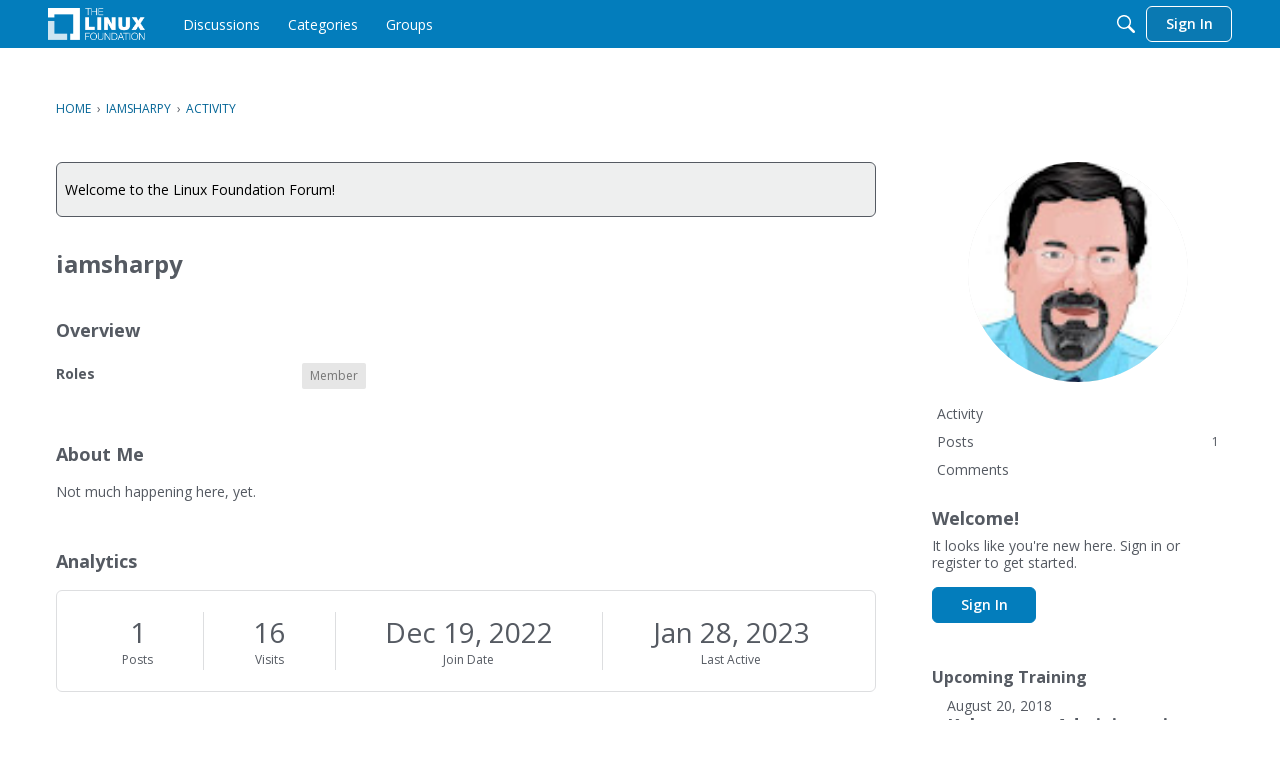

--- FILE ---
content_type: text/html; charset=utf-8
request_url: https://www.google.com/recaptcha/api2/aframe
body_size: 259
content:
<!DOCTYPE HTML><html><head><meta http-equiv="content-type" content="text/html; charset=UTF-8"></head><body><script nonce="EYCxSjO64tXeiez3AL1zGA">/** Anti-fraud and anti-abuse applications only. See google.com/recaptcha */ try{var clients={'sodar':'https://pagead2.googlesyndication.com/pagead/sodar?'};window.addEventListener("message",function(a){try{if(a.source===window.parent){var b=JSON.parse(a.data);var c=clients[b['id']];if(c){var d=document.createElement('img');d.src=c+b['params']+'&rc='+(localStorage.getItem("rc::a")?sessionStorage.getItem("rc::b"):"");window.document.body.appendChild(d);sessionStorage.setItem("rc::e",parseInt(sessionStorage.getItem("rc::e")||0)+1);localStorage.setItem("rc::h",'1768970900454');}}}catch(b){}});window.parent.postMessage("_grecaptcha_ready", "*");}catch(b){}</script></body></html>

--- FILE ---
content_type: application/javascript; charset=utf-8
request_url: https://js.driftt.com/core/assets/js/9.6067eaa5.chunk.js
body_size: 27482
content:
(window.webpackJsonp=window.webpackJsonp||[]).push([[9],{"+/Je":function(e,t,n){"use strict";n.d(t,"a",function(){return r}),n.d(t,"b",function(){return a});var r=-1,a="PRE-RENDER"},"+Kbs":function(e,t,n){"use strict";var r=n("YWhp"),a=n("S0ig"),o=n("ERkP"),i=n.n(o),c=function Attachment(e){var t=e.fill,n=void 0===t?a.a.composerIconColor:t,o=e.height,c=void 0===o?16:o,s=e.width,u=void 0===s?18:s;return i.a.createElement(r.a,{className:"drift-default-icon drift-default-icon--back-arrow",width:u,height:c,viewBox:"0 0 16 18"},i.a.createElement("path",{fill:n,fillRule:"evenodd",d:"M8.078 16a.71.71 0 0 1-.513-.222.784.784 0 0 1 0-1.075l7.53-7.879c.562-.587.871-1.368.871-2.199 0-.83-.31-1.611-.87-2.197a2.883 2.883 0 0 0-4.204 0l-8.735 9.139c-.493.516-.73 1.012-.703 1.476.026.452.298.801.46.968.27.284.563.402.892.358.413-.054.888-.35 1.375-.86l6.854-7.172a.703.703 0 0 1 1.026 0 .784.784 0 0 1 0 1.074l-6.853 7.172c-.728.761-1.475 1.196-2.222 1.293-.783.102-1.509-.172-2.1-.79-.528-.553-.841-1.246-.881-1.952-.053-.917.326-1.805 1.125-2.64l8.735-9.14a4.292 4.292 0 0 1 6.257 0 4.706 4.706 0 0 1 1.296 3.271c0 1.236-.461 2.4-1.296 3.274l-7.53 7.879a.71.71 0 0 1-.514.222z"}))},s=n("GtSE"),u=function BionicSource(e){var t=e.fill,n=void 0===t?a.a.bionicSourceColor:t,o=e.height,c=void 0===o?16:o,s=e.width,u=void 0===s?14:s;return i.a.createElement(r.a,{className:"drift-default-icon drift-default-icon--back-arrow",width:u,height:c,viewBox:"0 0 14 16"},i.a.createElement("path",{fill:n,fillRule:"evenodd",d:"M0.84668 13.7822V0.978516H3.56055V1.99707H2.07715V12.7637H3.56055V13.7822H0.84668ZM5.66797 4.125C6.70312 4.125 7.54297 4.96484 7.54297 6V7.875C7.54297 9.26172 6.41016 10.375 5.04297 10.375C4.69141 10.375 4.41797 10.1016 4.41797 9.75C4.41797 9.41797 4.69141 9.125 5.04297 9.125C5.72656 9.125 6.29297 8.57812 6.29297 7.875V7.77734C6.07812 7.83594 5.88281 7.875 5.66797 7.875C4.61328 7.875 3.79297 7.05469 3.79297 6C3.79297 4.96484 4.61328 4.125 5.66797 4.125ZM12.543 6V7.875C12.543 9.26172 11.4102 10.375 10.043 10.375C9.69141 10.375 9.41797 10.1016 9.41797 9.75C9.41797 9.41797 9.69141 9.125 10.043 9.125C10.7266 9.125 11.293 8.57812 11.293 7.875V7.77734C11.0781 7.83594 10.8828 7.875 10.668 7.875C9.61328 7.875 8.79297 7.05469 8.79297 6C8.79297 4.96484 9.61328 4.125 10.668 4.125C11.7031 4.125 12.543 4.96484 12.543 6ZM15.3634 13.7822H12.6496V12.7637H14.133V1.99707H12.6496V0.978516H15.3634V13.7822Z"}))},l=function Bolt(e){var t=e.height,n=void 0===t?24:t,a=e.width,o=void 0===a?24:a;return i.a.createElement(r.a,{className:"drift-default-icon drift-default-icon--bolt",width:o,height:n,viewBox:"0 0 8 14"},i.a.createElement("path",{fill:"#FEF79E",fillRule:"evenodd",stroke:"#F5A623",strokeLinecap:"round",strokeLinejoin:"round",strokeWidth:".938",d:"M4.256 5.777h3.65L.716 15.935l2.721-7.927H.14l6.503-10.08-2.387 7.849z"}))},d=function Calendar(e){var t=e.height,n=void 0===t?50:t,a=e.width,o=void 0===a?54:a;return i.a.createElement(r.a,{className:"drift-default-icon drift-default-icon--calendar",width:o,height:n},i.a.createElement("defs",null,i.a.createElement("filter",{x:"-38.7%",y:"-38.2%",width:"177.4%",height:"176.4%",filterUnits:"objectBoundingBox",id:"a"},i.a.createElement("feGaussianBlur",{stdDeviation:"3.984",in:"SourceGraphic"}))),i.a.createElement("g",{fill:"none",fillRule:"evenodd"},i.a.createElement("path",{d:"M26.154 3.991h2.36c1.312 0 2.374 1.085 2.374 2.425v5.091H0V6.417C0 5.076 1.067 3.99 2.38 3.99h2.356V1.683c0-.68.543-1.236 1.209-1.236.665 0 1.21.556 1.21 1.236v2.308h16.581V1.683c0-.68.544-1.236 1.21-1.236.664 0 1.209.556 1.209 1.236v2.308zm4.734 11.368v13.938c0 1.34-1.061 2.424-2.373 2.424H2.38C1.067 31.721 0 30.637 0 29.297V11.508h30.865l.023 3.851z",fill:"#B4C3D8",filter:"url(#a)",transform:"translate(11 9)"}),i.a.createElement("path",{d:"M41.888 23.59v13.938c0 1.34-1.061 2.424-2.373 2.424H13.38c-1.312 0-2.379-1.084-2.379-2.424V19.74h30.865l.023 3.851z",fill:"#FFF"}),i.a.createElement("path",{d:"M28.325 31.66l.013-7.318a1 1 0 0 0-1.002-1.001l-1.08.001a1 1 0 0 0-.999.999l-.013 7.317a1 1 0 0 0 1.002 1.002l1.081-.002a1 1 0 0 0 .998-.998zM28.331 35.664l.001-.66a1 1 0 0 0-1.002-1.002l-1.08.002a1 1 0 0 0-.999.998v.66a1 1 0 0 0 1 1.003l1.082-.002a1 1 0 0 0 .998-.999z",fill:"#394F5A"}),i.a.createElement("path",{d:"M41.888 17.806v2.29H11v-5.092c0-1.34 1.067-2.424 2.379-2.424H39.514c1.312 0 2.374 1.084 2.374 2.424v2.802z",fill:"#B5D2E1"}),i.a.createElement("path",{d:"M17.042 16.326c-.665 0-1.209-.557-1.209-1.237v-4.853c0-.68.544-1.236 1.21-1.236.664 0 1.209.556 1.209 1.236v4.853c0 .68-.545 1.237-1.21 1.237M35.935 16.326c-.665 0-1.21-.557-1.21-1.237v-4.853c0-.68.545-1.236 1.21-1.236.665 0 1.21.556 1.21 1.236v4.853c0 .68-.545 1.237-1.21 1.237",fill:"#FFF"}),i.a.createElement("path",{d:"M27 2a1 1 0 1 1-2 0 1 1 0 0 1 2 0zM3 24a1 1 0 1 1-2 0 1 1 0 0 1 2 0zM53 18a1 1 0 1 1-2 0 1 1 0 0 1 2 0z",stroke:"#B5D2E1",strokeWidth:"1.68",strokeLinecap:"round",strokeLinejoin:"round"}),i.a.createElement("path",{d:"M2 8.5a.5.5 0 1 1-1 0 .5.5 0 0 1 1 0M43 3.5a.5.5 0 1 1-1 0 .5.5 0 0 1 1 0M49 31.5a.5.5 0 1 1-1 0 .5.5 0 0 1 1 0",fill:"#B5D2E1"})))},f=function ChatOutline1(e){var t=e.height,n=void 0===t?24:t,a=e.width,o=void 0===a?24:a,c=e.fill,s=void 0===c?"#ffffff":c;return i.a.createElement(r.a,{className:"drift-default-icon drift-default-icon--chat-outline-1",width:o,height:n,viewBox:"0 0 25 25"},i.a.createElement("path",{fill:s,d:"M22.814 12.25h-1.362v3.063a1.02 1.02 0 0 1-1.744.72L15.92 12.25H11.92c-.94 0-1.703-.785-1.703-1.75V1.75c0-.965.764-1.75 1.703-1.75h10.896c.938 0 1.702.785 1.702 1.75v8.75c0 .965-.764 1.75-1.702 1.75zm-.34-10.208H12.257v8.166h4.086a1.032 1.032 0 0 1 .723.3l2.342 2.34v-1.62c0-.562.456-1.02 1.02-1.02h2.043V2.042zM8.17 10.208h-6.13v8.167h2.044c.564 0 1.022.457 1.022 1.02v1.62l2.34-2.34a1.022 1.022 0 0 1 .724-.3h4.086V14.29a1.02 1.02 0 0 1 2.043 0v4.377c0 .965-.763 1.75-1.702 1.75H8.595L4.808 24.2a1.022 1.022 0 0 1-1.743-.72v-3.063H1.702c-.938 0-1.702-.785-1.702-1.75v-8.75c0-.965.764-1.75 1.702-1.75h6.47a1.022 1.022 0 0 1 0 2.04z"}))},v=function ChatOutline2(e){var t=e.height,n=void 0===t?24:t,a=e.width,o=void 0===a?24:a,c=e.fill,s=void 0===c?"#ffffff":c;return i.a.createElement(r.a,{className:"drift-default-icon drift-default-icon--chat-outline-2",width:o,height:n,viewBox:"0 0 25 25"},i.a.createElement("path",{fill:s,d:"M23.295 24.412a.987.987 0 0 1-1.123-.43L19.9 20.358H9.527c-1.392 0-2.523-1.153-2.523-2.57V16.3c0-.563.448-1.02 1-1.02.553 0 1 .457 1 1.02v1.485c0 .295.235.533.523.533h10.92c.036 0 .067.018.103.022a.96.96 0 0 1 .527.224.984.984 0 0 1 .14.15c.023.026.054.043.073.075l.725 1.154V9.7a.528.528 0 0 0-.523-.532h-1.48c-.55 0-1-.457-1-1.02 0-.56.45-1.018 1-1.018h1.48c1.392 0 2.524 1.152 2.524 2.57V23.433c0 .452-.293.85-.72.978zM14.49 13.226H4.116L1.844 16.85a.997.997 0 0 1-1.124.43 1.017 1.017 0 0 1-.72-.978V2.57C0 1.152 1.132 0 2.523 0H14.49c1.39 0 2.52 1.152 2.52 2.57v8.085c0 1.418-1.13 2.57-2.52 2.57zm.52-10.656a.528.528 0 0 0-.52-.532H2.522c-.288 0-.522.24-.522.532v10.242l.726-1.153c.02-.032.05-.05.07-.076a.897.897 0 0 1 .296-.256.92.92 0 0 1 .372-.118c.037-.004.068-.022.104-.022h10.92c.288 0 .522-.238.522-.533V2.57z"}))},m=function ChatRound(e){var t=e.height,n=void 0===t?23:t,a=e.width,o=void 0===a?25:a,c=e.fill,s=void 0===c?"#ffffff":c;return i.a.createElement(r.a,{className:"drift-default-icon drift-default-icon--chat-round",width:o,height:n,viewBox:"0 0 25 23"},i.a.createElement("path",{d:"M24.516 9.953C24.516 4.453 19.04 0 12.258 0 5.476 0 0 4.452 0 9.953c0 3.318 1.986 6.24 5.05 8.053-.34 2.552-1.815 4.055-1.844 4.084-.14.14-.17.368-.113.567a.524.524 0 0 0 .482.312c2.95 0 5.335-1.93 6.612-3.206.652.086 1.362.142 2.07.142 6.783 0 12.26-4.452 12.26-9.953z",fill:s}))},g=function ChatSquare(e){var t=e.height,n=void 0===t?24:t,a=e.width,o=void 0===a?24:a,c=e.fill,s=void 0===c?"#ffffff":c;return i.a.createElement(r.a,{className:"drift-default-icon drift-default-icon--chat-square",width:o,height:n,viewBox:"0 0 20 20"},i.a.createElement("path",{fill:s,d:"M4.583 14.894l-3.256 3.78c-.7.813-1.26.598-1.25-.46a10689.413 10689.413 0 0 1 .035-4.775V4.816a3.89 3.89 0 0 1 3.88-3.89h12.064a3.885 3.885 0 0 1 3.882 3.89v6.185a3.89 3.89 0 0 1-3.882 3.89H4.583z"}))},b=n("hX/4"),p=function Checkmark(e){var t=e.height,n=void 0===t?24:t,a=e.width,o=void 0===a?24:a,c=e.className,s=void 0===c?null:c,u=e.title,l=void 0===u?"":u,d=e.fill,f=void 0===d?"#FFF":d,v=Object(b.a)(e,["height","width","className","title","fill"]);return i.a.createElement(r.a,Object.assign({className:s,width:o,height:n,viewBox:"0 0 24 24"},v),i.a.createElement("title",{id:"checkMarkTitle"},l),i.a.createElement("path",{fill:f,d:"M22.2656 5.8125L9.51562 18.5625C9.375 18.7031 9.1875 18.75 9 18.75C8.76562 18.75 8.57812 18.7031 8.4375 18.5625L1.6875 11.8125C1.40625 11.5312 1.40625 11.0156 1.6875 10.7344C1.96875 10.4531 2.48438 10.4531 2.76562 10.7344L9 16.9688L21.1875 4.73438C21.4688 4.45312 21.9844 4.45312 22.2656 4.73438C22.5469 5.01562 22.5469 5.53125 22.2656 5.8125Z"}))},C=n("/UYI"),h=function DOCXSource(e){var t=e.fill,n=void 0===t?a.a.bionicSourceColor:t,o=e.height,c=void 0===o?16:o,s=e.width,u=void 0===s?14:s;return i.a.createElement(r.a,{className:"drift-default-icon drift-default-icon--back-arrow",width:u,height:c,viewBox:"0 0 14 16"},i.a.createElement("path",{fill:n,fillRule:"evenodd",d:"M11.7305 5.19531C12.0586 5.52344 12.25 5.96094 12.25 6.42578V14C12.25 14.9844 11.457 15.75 10.5 15.75H3.5C2.51562 15.75 1.75 14.9844 1.75 14V3.5C1.75 2.54297 2.51562 1.75 3.5 1.75H7.57422C8.03906 1.75 8.47656 1.94141 8.80469 2.26953L11.7305 5.19531ZM7.875 2.70703V5.6875C7.875 5.93359 8.06641 6.125 8.3125 6.125H11.293C11.2656 6.01562 11.2109 5.90625 11.1016 5.79688L8.20312 2.89844C8.09375 2.78906 7.98438 2.73438 7.875 2.70703ZM11.375 14V7H8.3125C7.57422 7 7 6.42578 7 5.6875V2.625H3.5C3.00781 2.625 2.625 3.03516 2.625 3.5V14C2.625 14.4922 3.00781 14.875 3.5 14.875H10.5C10.9648 14.875 11.375 14.4922 11.375 14ZM4.375 9.1875C4.375 8.96875 4.56641 8.75 4.8125 8.75H9.1875C9.40625 8.75 9.625 8.96875 9.625 9.1875C9.625 9.43359 9.40625 9.625 9.1875 9.625H4.8125C4.56641 9.625 4.375 9.43359 4.375 9.1875ZM9.1875 10.5C9.40625 10.5 9.625 10.7188 9.625 10.9375C9.625 11.1836 9.40625 11.375 9.1875 11.375H4.8125C4.56641 11.375 4.375 11.1836 4.375 10.9375C4.375 10.7188 4.56641 10.5 4.8125 10.5H9.1875ZM9.1875 12.25C9.40625 12.25 9.625 12.4688 9.625 12.6875C9.625 12.9336 9.40625 13.125 9.1875 13.125H4.8125C4.56641 13.125 4.375 12.9336 4.375 12.6875C4.375 12.4688 4.56641 12.25 4.8125 12.25H9.1875Z"}))},E=function(e){var t=e.className,n=void 0===t?null:t,a=e.width,o=void 0===a?30:a,c=e.height,s=void 0===c?30:c,u=e.fill,l=void 0===u?"#FFFFFF":u,d=Object(b.a)(e,["className","width","height","fill"]);return i.a.createElement(r.a,Object.assign({className:n,width:o,height:s,viewBox:"0 0 24 24"},d),i.a.createElement("path",{fill:l,d:"M22 24h-20c-1.103 0-2-0.897-2-1.999v-5.998c0-0.552 0.447-0.999 1-0.999s1 0.447 1 0.999v5.998h20v-5.998c0-0.552 0.447-0.999 1-0.999s1 0.447 1 0.999v5.998c0 1.102-0.898 1.999-2 1.999zM12.708 17.699c-0.092 0.093-0.203 0.166-0.326 0.217-0.122 0.051-0.252 0.077-0.382 0.077s-0.26-0.026-0.382-0.077c-0.121-0.050-0.23-0.122-0.322-0.213 0-0.001-0.001-0.001-0.002-0.002v0c-0.001-0.001-0.001-0.001-0.002-0.002l-4.998-4.987c-0.392-0.39-0.392-1.022-0.002-1.413 0.391-0.392 1.023-0.39 1.414-0.002l3.294 3.286v-13.584c0-0.552 0.447-0.999 1-0.999s1 0.447 1 0.999v13.584l3.294-3.286c0.391-0.388 1.023-0.39 1.414 0.002 0.39 0.391 0.39 1.023-0.002 1.413l-4.998 4.987z"}))},O=function EmojiIcon(e){var t=e.fill,n=void 0===t?a.a.composerIconColor:t,o=Object(b.a)(e,["fill"]);return i.a.createElement(r.a,Object.assign({width:"16",height:"16",viewBox:"0 0 16 16"},o),i.a.createElement("path",{fill:n,fillRule:"evenodd",d:"M8 16c-4.411 0-8-3.589-8-8s3.589-8 8-8 8 3.589 8 8-3.589 8-8 8zM8 1.333A6.674 6.674 0 0 0 1.333 8 6.674 6.674 0 0 0 8 14.667 6.674 6.674 0 0 0 14.667 8 6.674 6.674 0 0 0 8 1.333zm0 12c-1.942 0-3.705-1.167-4.601-3.046A.666.666 0 1 1 4.6 9.713C5.275 11.123 6.577 12 8 12c1.431 0 2.733-.875 3.397-2.285a.666.666 0 1 1 1.206.57c-.886 1.88-2.65 3.048-4.603 3.048zM10.667 8a1.335 1.335 0 0 1-1.334-1.333 1.335 1.335 0 0 1 2.667 0C12 7.402 11.402 8 10.667 8zM5.333 8A1.335 1.335 0 0 1 4 6.667c0-.736.599-1.334 1.333-1.334a1.335 1.335 0 0 1 0 2.667z"}))},y=function GifIcon(e){var t=e.fill,n=void 0===t?a.a.composerIconColor:t,o=Object(b.a)(e,["fill"]);return i.a.createElement(r.a,Object.assign({width:"23",height:"16",viewBox:"0 0 23 16"},o),i.a.createElement("path",{fill:n,fillRule:"nonzero",d:"M7.92 11.13c-1.94 0-3.5-1.37-3.5-3.46 0-2.1 1.56-3.45 3.5-3.45 1.3 0 2.15.62 2.68 1.38l-.95.55c-.36-.5-.99-.89-1.73-.89-1.32 0-2.3 1-2.3 2.41 0 1.39.98 2.41 2.3 2.41.68 0 1.28-.31 1.58-.6V8.45h-2V7.42h3.16v2.49c-.65.73-1.59 1.22-2.74 1.22zm5.016-.13h-1.17V4.33h1.17V11zm2.475 0h-1.17V4.33h4.57v1.03h-3.4v1.72h3.33v1.03h-3.33V11zM3 0h17a3 3 0 0 1 3 3v10a3 3 0 0 1-3 3H3a3 3 0 0 1-3-3V3a3 3 0 0 1 3-3zm0 1.3A1.7 1.7 0 0 0 1.3 3v10A1.7 1.7 0 0 0 3 14.7h17a1.7 1.7 0 0 0 1.7-1.7V3A1.7 1.7 0 0 0 20 1.3H3z"}))},j=function Megaphone(e){var t=e.height,n=void 0===t?24:t,a=e.width,o=void 0===a?24:a,c=e.fill,s=void 0===c?"#FFFFFF":c;return i.a.createElement(r.a,{width:o,height:n,viewBox:"0 0 29 29",className:"drift-icon--megaphone"},i.a.createElement("path",{fillRule:"evenodd",clipRule:"evenodd",d:"M4.81468 18.7781C2.15931 18.7781 1.33514e-05 16.1864 1.33514e-05 13.0005L0.0010128 13.0029C0.0010128 9.81712 2.16031 7.2254 4.81568 7.2242V1.44545C4.81568 0.93071 5.04371 0.454459 5.41476 0.195889C5.78782 -0.0638844 6.24488 -0.0650871 6.61593 0.191078L14.7641 5.77861H26.4827C27.8099 5.77861 28.89 7.07507 28.89 8.66738V17.3349C28.89 18.9284 27.8109 20.2237 26.4827 20.2237H24.0753V27.4456C24.0753 28.2442 23.5363 28.89 22.8712 28.89C22.2061 28.89 21.667 28.2442 21.667 27.4456V20.2237H14.7631L6.61493 25.8112C6.4299 25.9375 6.22388 26.0012 6.01785 26.0012C5.80982 26.0012 5.60079 25.9387 5.41376 25.8064C5.04371 25.5478 4.81468 25.0716 4.81468 24.558V18.7781ZM26.4837 8.66617H24.0764V17.3337H26.4837V8.66617ZM7.223 3.93372L13.8489 8.47614C14.0509 8.61685 14.271 8.65173 14.488 8.6409C14.5044 8.64303 14.5198 8.64846 14.5351 8.65385C14.5543 8.66064 14.5734 8.66736 14.594 8.66736H14.596H21.668V17.3349H14.445C14.4325 17.3349 14.4208 17.3388 14.4091 17.3427C14.3983 17.3463 14.3875 17.3499 14.376 17.3505C14.2955 17.3565 14.2209 17.3815 14.1425 17.4077L14.141 17.4082C14.0619 17.4323 13.9849 17.4564 13.9139 17.4984C13.9035 17.5047 13.8927 17.5077 13.882 17.5107C13.8701 17.514 13.8585 17.5173 13.8479 17.5249L7.222 22.0685V3.93372H7.223ZM2.40834 13.0017C2.40834 14.594 3.48749 15.8893 4.81567 15.8905V10.113C3.48849 10.1142 2.40834 11.4082 2.40834 13.0017Z",fill:s}))},w=function PDFSource(e){var t=e.fill,n=void 0===t?a.a.bionicSourceColor:t,o=e.height,c=void 0===o?16:o,s=e.width,u=void 0===s?14:s;return i.a.createElement(r.a,{className:"drift-default-icon drift-default-icon--back-arrow",width:u,height:c,viewBox:"0 0 14 16"},i.a.createElement("path",{fill:n,fillRule:"evenodd",d:"M11.7305 5.19531C12.0586 5.52344 12.25 5.96094 12.25 6.42578V14C12.25 14.9844 11.457 15.75 10.5 15.75H3.5C2.51562 15.75 1.75 14.9844 1.75 14V3.5C1.75 2.54297 2.51562 1.75 3.5 1.75H7.57422C8.03906 1.75 8.47656 1.94141 8.80469 2.26953L11.7305 5.19531ZM7.875 2.70703V5.6875C7.875 5.93359 8.06641 6.125 8.3125 6.125H11.293C11.2656 6.01562 11.2109 5.90625 11.1016 5.79688L8.20312 2.89844C8.09375 2.78906 7.98438 2.73438 7.875 2.70703ZM11.375 14V7H8.3125C7.57422 7 7 6.42578 7 5.6875V2.625H3.5C3.00781 2.625 2.625 3.03516 2.625 3.5V14C2.625 14.4922 3.00781 14.875 3.5 14.875H10.5C10.9648 14.875 11.375 14.4922 11.375 14ZM7.27344 9.67969C7.46484 10.0078 7.71094 10.3086 7.98438 10.5547C8.3125 10.5 8.96875 10.3906 9.40625 10.3906C10.0078 10.3906 10.5 10.8828 10.5 11.457C10.5 12.0312 10.0352 12.4961 9.43359 12.4961C8.85938 12.4961 8.03906 12.0039 7.71094 11.7852C7.10938 11.9219 6.58984 12.0586 6.125 12.25C5.74219 12.9062 5.41406 13.3984 5.25 13.6172C5.05859 13.8633 4.75781 14 4.45703 14C3.91016 14 3.5 13.5898 3.5 13.043C3.5 12.7695 3.58203 12.5234 3.77344 12.332C4.15625 11.9492 4.67578 11.6211 5.30469 11.3203C5.57812 10.8008 5.82422 10.2539 6.01562 9.73438C5.63281 8.77734 5.63281 7.98438 5.63281 7.98438C5.63281 7.4375 6.07031 7 6.58984 7C7.13672 7 7.57422 7.4375 7.57422 7.98438C7.57422 8.12109 7.54688 8.80469 7.27344 9.67969ZM4.62109 13.1523C4.73047 12.9883 4.94922 12.6875 5.22266 12.2227C4.89453 12.4141 4.56641 12.6328 4.32031 12.9062C4.29297 12.9336 4.26562 12.9609 4.26562 13.0156C4.26562 13.2344 4.51172 13.2891 4.62109 13.1523ZM6.58984 7.79297C6.48047 7.79297 6.39844 7.875 6.39844 7.98438C6.39844 8.01172 6.39844 8.53125 6.61719 9.16016C6.67188 8.94141 6.78125 8.39453 6.78125 7.98438C6.78125 7.875 6.69922 7.79297 6.58984 7.79297ZM6.125 11.4023C6.5625 11.2656 7 11.1562 7.41016 11.0469C7.10938 10.7734 6.86328 10.4727 6.69922 10.1719C6.50781 10.6094 6.31641 11.0469 6.125 11.4023ZM9.40625 11.1836C9.07812 11.1836 8.36719 11.293 8.33984 11.293C8.61328 11.457 9.1875 11.7305 9.43359 11.7305C9.59766 11.7305 9.70703 11.6211 9.70703 11.4844C9.70703 11.293 9.57031 11.1836 9.40625 11.1836Z"}))},I=function Search(e){var t=e.height,n=void 0===t?24:t,a=e.width,o=void 0===a?24:a,c=e.title,s=void 0===c?"":c,u=e.titleId,l=void 0===u?"":u;return i.a.createElement(r.a,{className:"drift-default-icon drift-default-icon--search",width:o,height:n,viewBox:"0 0 24 24"},i.a.createElement("title",{id:l},s),i.a.createElement("path",{d:"M23.608 23.707c-0.195 0.195-0.45 0.293-0.705 0.293s-0.51-0.098-0.704-0.293l-7.653-7.682c-1.535 1.233-3.477 1.975-5.59 1.975-4.944 0-8.967-4.037-8.967-8.999 0-4.963 4.023-9.001 8.967-9.001s8.966 4.038 8.966 9.001c0 2.121-0.739 4.070-1.967 5.61l7.653 7.682c0.389 0.39 0.389 1.024 0 1.414zM8.956 2c-3.846 0-6.974 3.141-6.974 7.001s3.128 6.999 6.974 6.999c3.845 0 6.974-3.14 6.974-6.999s-3.129-7.001-6.974-7.001z"}))},T=n("908p"),k=function WebSource(e){var t=e.fill,n=void 0===t?a.a.bionicSourceColor:t,o=e.height,c=void 0===o?16:o,s=e.width,u=void 0===s?14:s;return i.a.createElement(r.a,{className:"drift-default-icon drift-default-icon--back-arrow",width:u,height:c,viewBox:"0 0 14 16"},i.a.createElement("path",{fill:n,fillRule:"evenodd",d:"M7 2.1875C10.6094 2.1875 13.5352 5.14062 13.5352 8.75C13.5352 12.3867 10.6094 15.3125 7 15.3125C3.36328 15.3125 0.4375 12.3867 0.4375 8.75C0.4375 5.14062 3.36328 2.1875 7 2.1875ZM12.6875 8.75C12.6875 8.14844 12.5781 7.57422 12.3867 7H10.3633C10.4453 7.57422 10.5 8.14844 10.5 8.75C10.5 9.37891 10.4453 9.95312 10.3633 10.5H12.3867C12.5781 9.95312 12.6875 9.37891 12.6875 8.75ZM7 14.4375C7.875 14.4375 8.80469 13.2617 9.26953 11.375H4.67578C5.16797 13.2617 6.09766 14.4375 7 14.4375ZM4.48438 10.5H9.48828C9.57031 9.98047 9.625 9.37891 9.625 8.75C9.625 8.14844 9.57031 7.54688 9.48828 7H4.48438C4.40234 7.54688 4.375 8.14844 4.375 8.75C4.375 9.37891 4.40234 9.98047 4.48438 10.5ZM1.3125 8.75C1.3125 9.37891 1.39453 9.95312 1.58594 10.5H3.60938C3.52734 9.95312 3.47266 9.37891 3.47266 8.75C3.47266 8.14844 3.52734 7.57422 3.60938 7H1.58594C1.39453 7.57422 1.3125 8.14844 1.3125 8.75ZM7 3.0625C6.09766 3.0625 5.16797 4.26562 4.67578 6.125H9.29688C8.80469 4.26562 7.875 3.0625 7 3.0625ZM12.0312 6.125C11.4023 4.92188 10.3359 3.96484 9.05078 3.47266C9.54297 4.15625 9.95312 5.05859 10.1992 6.125H12.0312ZM4.92188 3.47266C3.63672 3.96484 2.57031 4.92188 1.94141 6.125H3.77344C4.01953 5.05859 4.42969 4.15625 4.92188 3.47266ZM1.94141 11.375C2.57031 12.6055 3.63672 13.5625 4.92188 14.0547C4.42969 13.3711 4.01953 12.4688 3.77344 11.375H1.94141ZM9.05078 14.0547C10.3359 13.5625 11.4023 12.6055 12.0312 11.375H10.1992C9.95312 12.4688 9.54297 13.3711 9.05078 14.0547Z"}))};n.d(t,"d",function(){return l}),n.d(t,"b",function(){return s.a}),n.d(t,"e",function(){return d}),n.d(t,"h",function(){return m}),n.d(t,"i",function(){return g}),n.d(t,"f",function(){return f}),n.d(t,"g",function(){return v}),n.d(t,"j",function(){return p}),n.d(t,"p",function(){return j}),n.d(t,"k",function(){return C.a}),n.d(t,"s",function(){return T.a}),n.d(t,"r",function(){return I}),n.d(t,"a",function(){return c}),n.d(t,"m",function(){return E}),n.d(t,"n",function(){return O}),n.d(t,"q",function(){return w}),n.d(t,"l",function(){return h}),n.d(t,"t",function(){return k}),n.d(t,"c",function(){return u}),n.d(t,"o",function(){return y})},"/UYI":function(e,t,n){"use strict";var r=n("YWhp"),a=n("ERkP"),o=n.n(a);t.a=function(e){var t=e.className,n=void 0===t?null:t,a=e.fill,i=void 0===a?"white":a,c=e.width,s=void 0===c?8:c,u=e.height,l=void 0===u?8:u;return o.a.createElement(r.a,{className:n,width:s,height:l,viewBox:"0 0 23 23",fill:"none"},o.a.createElement("path",{fillRule:"evenodd",clipRule:"evenodd",fill:i,d:"M9.34583 11.2L0.384011 2.23818C-0.128004 1.72617 -0.128004 0.896026 0.384011 0.384011C0.896026 -0.128004 1.72617 -0.128004 2.23818 0.384011L11.2 9.34583L20.1618 0.384011C20.6738 -0.128004 21.504 -0.128004 22.016 0.384011C22.528 0.896026 22.528 1.72617 22.016 2.23818L13.0542 11.2L22.016 20.1618C22.528 20.6738 22.528 21.504 22.016 22.016C21.504 22.528 20.6738 22.528 20.1618 22.016L11.2 13.0542L2.23818 22.016C1.72617 22.528 0.896026 22.528 0.384011 22.016C-0.128003 21.504 -0.128003 20.6738 0.384011 20.1618L9.34583 11.2Z"}))}},"12GJ":function(e,t,n){"use strict";var r=n("mj2O"),a=n.n(r),o=n("7SM1"),i=n("nJ3u"),c=n("efbE"),s=function recordConsent(e,t){return c.d.post("/end_users/".concat(e,"/consent"),{consentId:"has_consent",message:t})},u=n("O94r"),l=n.n(u),d=n("Ztgx"),f=n("VkHq"),v=n("lE29"),m=n("Vk0e"),g=n("qixE"),b=n("SFoa"),p=n("qwiD"),C=n("ERkP"),h=n.n(C),E=n("uDfI"),O=n("SWQ0"),y=n("gG69"),j=n("0lfv"),w=n("wNJw"),I=n("4c+F"),T=n("NJA7"),k=n("Tr4L"),R=function ActionButtons(e){var t=e.canRetryConsent,n=e.onRetryConsentClicked,r=e.declinedConsent,a=e.onConsentButtonClicked,o=e.yesConsentLabel,i=e.noConsentLabel,c=Object(k.a)().t;return h.a.createElement(h.a.Fragment,null,t&&h.a.createElement("div",{className:"drift-widget-reset-consent"},h.a.createElement(T.a,{tabIndex:0,className:"drift-gdpr-action--reset-consent-button",onClick:n},h.a.createElement("span",{className:"drift-gdpr-action--text"},c("gdpr.reset")))),!r&&h.a.createElement("div",{className:"drift-gdpr-actions"},h.a.createElement(T.a,{tabIndex:0,className:"drift-gdpr-action--allow-consent",onClick:a(!0)},h.a.createElement("span",{className:"drift-gdpr-action--text"},o)),h.a.createElement(T.a,{tabIndex:0,className:"drift-gdpr-action--deny-consent",onClick:a(!1)},h.a.createElement("span",{className:"drift-gdpr-action--text"},i))))},A=(n("sZBt"),function DeclinedConsent(e){var t=e.consentMessage,n=e.copyStyle,r=void 0===n?{}:n;return h.a.createElement("p",{className:"drift-widget-gdpr-consent--copy",style:r,tabIndex:0},t)}),S=function InquireConsent(e){var t=e.message,n=e.copyStyle,r=void 0===n?{}:n;return h.a.createElement("p",{className:"drift-widget-gdpr-consent--copy",style:r,tabIndex:0},t)};t.a=function GDPR(e){var t=e.previewRef,n=e.resetChatHeight,r=e.canRetryConsent,c=Object(E.b)(),u=Object(E.c)(function(e){return e.embed.configuration}).team,T=void 0===u?[]:u,k=Object(E.c)(function(e){return e.session}),M=k.endUser,N=k.gdpr,L=(void 0===N?{}:N).declinedConsent,_=Object(f.a)();Object(C.useLayoutEffect)(function(){L&&n()},[L,n]),Object(C.useEffect)(function(){Object(w.a)(O.b.GDPR_REQUESTED)},[]);var x=Object(v.a)(),D=x.activeColor,B=x.gdprCopyTheme,H=x.primaryTextColor,P=Object(C.useMemo)(function(){return T.find(function(e){return e.bot})||{}},[T]);if(Object(m.a)(y.c.GDPR),!_)return null;var F=!_.privacyPolicyAlwaysOn&&_.privacyPolicyLink&&_.privacyPolicyLinkText,V=Object(b.m)(_.privacyPolicyLink);return h.a.createElement("div",{ref:t,className:"drift-widget-gdpr-consent drift-widget-greeting"},h.a.createElement("style",null,"\n          .drift-widget-gdpr-consent .drift-widget-reset-consent button:focus,\n          .drift-widget-gdpr-consent .drift-gdpr-actions button:focus {\n            ".concat(Object(i.a)(D),"\n          }\n        ")),h.a.createElement(d.a,{messageText:"Data Privacy Bot",senderIds:[P.id],textStyles:B}),!L&&h.a.createElement(S,{message:_.message,copyStyle:B}),L&&h.a.createElement(A,{consentMessage:_.consentDeclinedMessage,copyStyle:B}),F&&h.a.createElement("p",{className:"drift-widget-gdpr-privacy-policy",style:B},h.a.createElement("a",{href:_.privacyPolicyLink,rel:"noopener noreferrer",target:"_blank",title:_.privacyPolicyLinkText,style:H,className:l()("drift-widget-footer-privacy-link",{"long-copy":V})},_.privacyPolicyLinkText)),h.a.createElement(R,{onConsentButtonClicked:function doRecordConsent(e){return Object(o.a)(a.a.mark(function _callee(){return a.a.wrap(function _callee$(t){for(;;)switch(t.prev=t.next){case 0:if(t.prev=0,Object(w.a)(O.b.GDPR_CLICKED,{accepted:e,endUser:M.id}),!e){t.next=5;break}return t.next=5,s(M.id,_.message);case 5:c(Object(p.q)({hasConsent:e,needsConsent:!e})),e||(c(Object(p.c)(!0)),Object(I.c)("GDPR Declined",{endUserId:M.id}),Object(g.c)()),t.next=13;break;case 9:t.prev=9,t.t0=t.catch(0),c(Object(p.q)({hasConsent:e,needsConsent:!e})),Object(j.y)([t.t0]);case 13:case"end":return t.stop()}},_callee,null,[[0,9]])}))},yesConsentLabel:_.giveConsentLabel,noConsentLabel:_.declineConsentLabel,canRetryConsent:r,onRetryConsentClicked:function resetConsentDecline(){c(Object(p.c)(!1))},declinedConsent:L}))}},"1GGF":function(e,t,n){},"1Z3a":function(e,t,n){},"3x/i":function(e,t,n){e.exports=n.p+"assets/media/agentDefaultAvatar.36c11761.svg"},"44tZ":function(e,t,n){},"58kB":function(e,t,n){"use strict";n.d(t,"b",function(){return f}),n.d(t,"a",function(){return v});var r=n("nfbA"),a=n("3x/i"),o=n.n(a),i=n("Hvhg"),c=n("weY7"),s=n("ERkP"),u=n("Tr4L"),l=n("0lfv"),d=function getAgent(e,t){var n={id:null,name:e("agent"),avatarUrl:o.a,bot:!1},a=Object(i.f)([],["configuration","team"]);if(!t||Object(l.m)(a))return{recipient:n};var c=a.find(function(e){return e.id===t});return{recipient:Object(r.a)(Object(r.a)({},c),{},{avatarUrl:function getRecipientAvatarUrl(e){return e?e.avatarUrl?e.avatarUrl:e.bot?null:o.a:o.a}(c),name:function getRecipientName(t){return t?t.name&&""!==t.name?t.name:t.bot?"Bot":e("agent"):e("agent")}(c)})}},f=function useRecipientsResolution(e){var t=Object(u.a)().t;return Object(s.useMemo)(function(){return Object(c.a)(function(e){return d(t,e)},e)},[t,e])},v=function useRecipientResolution(e){var t=Object(u.a)().t;return d(t,e)}},"7oh4":function(e,t,n){"use strict";n.d(t,"a",function(){return r}),n.d(t,"b",function(){return a});var r=76,a=76},"8ZCy":function(e,t,n){"use strict";n.d(t,"i",function(){return r}),n.d(t,"h",function(){return a}),n.d(t,"d",function(){return o}),n.d(t,"e",function(){return i}),n.d(t,"f",function(){return c}),n.d(t,"b",function(){return s}),n.d(t,"g",function(){return u}),n.d(t,"k",function(){return l}),n.d(t,"c",function(){return d}),n.d(t,"a",function(){return f}),n.d(t,"j",function(){return v});var r=155,a=130,o=18,i=7,c=i+7,s=40,u=411,l=80,d=35,f=205,v="100%"},"908p":function(e,t,n){"use strict";var r=n("YWhp"),a=n("ERkP"),o=n.n(a);t.a=function Send(e){var t=e.height,n=void 0===t?16:t,a=e.width,i=void 0===a?17:a,c=e.color,s=void 0===c?"#2D88F3":c;return o.a.createElement(r.a,{className:"drift-default-icon drift-default-icon--send",width:i,height:n,viewBox:"0 0 17 16"},o.a.createElement("path",{fill:s,fillRule:"evenodd",stroke:s,strokeLinecap:"round",strokeLinejoin:"round",d:"M1 1l2.166 5.39 8.5 1.564-8.5 1.666L1 15l16-7z"}))}},"9Hpm":function(e,t,n){},GM2V:function(e,t,n){"use strict";var r=n("SFoa"),a=n("+f1A"),o=n("g6eD"),i=n("ERkP"),c=n("uDfI");t.a=function useSendTranscriptToggle(){var e=Object(c.b)(),t=Object(c.c)(function(e){return!!Object(a.f)(e)&&Object(r.g)(e.embed,"sendTranscriptEnabled",!0)}),n=Object(c.c)(function(e){return e.view.sendTranscriptOpen});return{onToggleSendTranscript:Object(i.useCallback)(function(t){e(Object(o.s)({sendTranscriptOpen:t}))},[e]),sendTranscriptOpen:n,sendTranscriptEnabled:t,sendTranscriptEligible:t&&!n}}},GtSE:function(e,t,n){"use strict";var r=n("YWhp"),a=n("ERkP"),o=n.n(a);t.a=function BackArrow(e){var t=e.height,n=void 0===t?16:t,a=e.width,i=void 0===a?26:a,c=e.color,s=void 0===c?"#000000":c;return o.a.createElement(r.a,{className:"drift-default-icon drift-default-icon--back-arrow",width:i,height:n,viewBox:"0 0 10 19"},o.a.createElement("path",{fill:s,d:"M9.70711 0.542893C10.0976 0.933418 10.0976 1.56658 9.70711 1.95711L2.41421 9.25L9.70711 16.5429C10.0976 16.9334 10.0976 17.5666 9.70711 17.9571C9.31658 18.3476 8.68342 18.3476 8.29289 17.9571L0.292893 9.95711C0.105357 9.76957 -4.04995e-07 9.51522 -3.93402e-07 9.25C-3.81809e-07 8.98478 0.105357 8.73043 0.292893 8.54289L8.29289 0.542893C8.68342 0.152369 9.31658 0.152369 9.70711 0.542893Z",clipRule:"evenodd",fillRule:"evenodd"}))}},Jwn2:function(e,t,n){},KsLy:function(e,t,n){},LelF:function(e,t,n){"use strict";n.d(t,"h",function(){return r}),n.d(t,"i",function(){return a}),n.d(t,"j",function(){return o}),n.d(t,"a",function(){return i}),n.d(t,"c",function(){return c}),n.d(t,"b",function(){return s}),n.d(t,"e",function(){return u}),n.d(t,"f",function(){return l}),n.d(t,"g",function(){return d}),n.d(t,"d",function(){return f});const r="ELOQUA",a="_mkto_trk",o="visitor_id",i="tuuid",c="driftt_aid",s="drift_aid",u="drift_eid",l="driftt_eid",d="drift_ujwt",f=[d,s,c,u,l,"drift_campaign_refresh"]},"LqZ+":function(e,t,n){"use strict";n.d(t,"b",function(){return v}),n.d(t,"a",function(){return m}),n.d(t,"c",function(){return g});var r=n("s8DI"),a=n("efbE"),o=n("QtlZ"),i=n("Hvhg"),c=n("SFoa"),s=n("pu/X"),u=n("+f1A"),l=n("0lfv"),d=n("tTwn"),f=n.n(d),v=function trackPageEvent(e){try{m("Page",e)}catch(t){Object(l.y)([s.a.EVENT_SEND.PAGE,t])}},m=function trackEvent(e,t){var n=Object(o.b)(),r=Object(c.h)(),d=Object(u.i)(n),f=Object(u.v)(n),v=Object(i.k)(n),m=Object(u.o)(n),g=Object(i.f)("",["id"]);g&&r&&a.e.post("/track",{orgId:r,inboxId:v,userId:d,attributes:t,event:e,embedId:g,context:{userAgent:f},anonymousId:m}).catch(function(e){Object(l.y)([s.a.EVENT_SEND.PAGE,e])})},g=function updateEndUserIdentity(e){var t=arguments.length>1&&void 0!==arguments[1]?arguments[1]:null,n=arguments.length>2?arguments[2]:void 0,i=Object(o.b)(),s=Object(u.r)(i),d=Object(u.e)(i).leadId,v=(n||{}).userJwt,m=Object(c.e)(i),g={attributes:Object.fromEntries(Object.entries(e).map(function(e){var t=Object(r.a)(e,2),n=t[0],a=t[1];return[n,"string"===typeof a?f()(a):a]})),userId:null,anonymousId:d,context:s,orgId:Object(c.h)().toString(),signedIdentity:v,embedId:m};return t&&(g.userId=t),a.h.post("/identify",g).catch(function(e){e.response&&402===e.response.status?Object(l.o)({type:"warn",data:["Unable to identify due to suspended org"]}):Object(l.y)(["Failed to identify user via API - ".concat(e.message)])})}},MQZS:function(e,t,n){"use strict";var r=n("mj2O"),a=n.n(r),o=n("7SM1"),i=n("OE2q"),c=n("K7i0"),s=n("LVcX"),u=n("ERkP"),l=n("uDfI"),d=n("6lNa");t.a=function useActiveAgentStatus(e){var t=arguments.length>1&&void 0!==arguments[1]&&arguments[1],n=arguments.length>2&&void 0!==arguments[2]&&arguments[2],r=Object(l.b)(),f=Object(l.c)(function(t){return Object(s.a)(null,["conversations","agentPresence","".concat(e),"status"],t)});return Object(u.useEffect)(function(){t||n||!f&&e&&function(){var t=Object(o.a)(a.a.mark(function _callee(){var t,n;return a.a.wrap(function _callee$(a){for(;;)switch(a.prev=a.next){case 0:return a.next=2,Object(i.f)(e);case 2:t=a.sent,n=t.data,r(Object(c.e)({agentId:e,availability:n.availability,lastActivity:n.lastActivityAt}));case 5:case"end":return a.stop()}},_callee)}));return function fetchAgentStatusById(){return t.apply(this,arguments)}}()()},[r,e,t,n,f]),t?d.a.ONLINE:f||d.a.OFFLINE}},MWt3:function(e,t,n){},NJA7:function(e,t,n){"use strict";var r=n("nfbA"),a=n("jm9a"),o=n("hX/4"),i=n("O94r"),c=n.n(i),s=n("Za8o"),u=n("o3t1"),l=n("lE29"),d=n("ERkP"),f=n.n(d),v=n("0lfv");n("Jwn2");t.a=function Button(e){var t=e.children,n=e.className,i=e.invertColors,m=e.invertOnHover,g=e.forceFocus,b=void 0!==g&&g,p=Object(o.a)(e,["children","className","invertColors","invertOnHover","forceFocus"]),C=Object(l.a)(),h=C.buttonStyles,E=C.foregroundStyles,O=Object(u.a)(),y=O.hoverProps,j=O.isHovered,w=Object(d.useRef)(null);Object(s.a)(w,b);var I=i?E:h,T=i?h:E;return f.a.createElement("button",Object.assign({ref:w,className:c()("drift-widget-button",Object(a.a)({},n,!!n)),style:j&&m?Object(r.a)({},T):Object(r.a)({},I),onTouchStart:v.p},y,p),t)}},Nqd4:function(e,t,n){"use strict";n.d(t,"a",function(){return useToggleState});var r=n("s8DI"),a=n("ERkP");function useToggleState(){var e=Object(a.useState)(!1),t=Object(r.a)(e,2),n=t[0],o=t[1];return[n,function(){o(function(e){return!e})}]}},OE2q:function(e,t,n){"use strict";n.d(t,"h",function(){return v}),n.d(t,"i",function(){return m}),n.d(t,"a",function(){return g}),n.d(t,"j",function(){return b}),n.d(t,"c",function(){return p}),n.d(t,"b",function(){return C}),n.d(t,"d",function(){return h}),n.d(t,"f",function(){return E}),n.d(t,"e",function(){return O}),n.d(t,"g",function(){return y}),n.d(t,"k",function(){return j}),n.d(t,"l",function(){return w});var r=n("nfbA"),a=n("mj2O"),o=n.n(a),i=n("7SM1"),c=n("efbE"),s=n("SsZN"),u=n("Hvhg"),l=n("SFoa"),d=n("+oIK"),f=n("0lfv"),v=function getConversationById(e){return c.c.get("/conversations/end_users/widget/conversation_context/".concat(e))},m=function(){var e=Object(i.a)(o.a.mark(function _callee(e){var t,n,r,a,i,s;return o.a.wrap(function _callee$(o){for(;;)switch(o.prev=o.next){case 0:return t=e.userId,n=e.conversationId,r=e.endUserId,a=e.userIdType,i=e.sessionId,s=e.campaignIds,o.next=3,Object(f.r)(200);case 3:return o.abrupt("return",c.c.post("/widget/users/".concat(t,"/").concat(n),{endUserId:r,userIdType:a,sessionId:i,campaignIds:s}));case 4:case"end":return o.stop()}},_callee)}));return function getConversationUsers(t){return e.apply(this,arguments)}}(),g=function bulkSendMessageReadReceipts(e,t){return c.m.post("/messages/read-bulk",{messageIds:t,conversationId:e})},b=function sendConversationEventMessage(e){return c.m.post("/conversations/".concat(e.conversationId,"/messages"),{type:"CONVERSATION_EVENT",conversationEvent:e})},p=function createConversationWithEventMessage(e){var t=arguments.length>1&&void 0!==arguments[1]?arguments[1]:{},n=arguments.length>2&&void 0!==arguments[2]?arguments[2]:{};return c.m.post("/messages",Object(r.a)({attributes:t,body:"",status:"BULK_SENT",type:"CONVERSATION_EVENT",conversationEvent:e},n))},C=function(){var e=Object(i.a)(o.a.mark(function _callee2(e){var t,n,a,i,f,v,m,g,b,p=arguments;return o.a.wrap(function _callee2$(o){for(;;)switch(o.prev=o.next){case 0:return n=p.length>1&&void 0!==p[1]?p[1]:{},a=p.length>2?p[2]:void 0,i=null===(t=Object(l.c)(e))||void 0===t?void 0:t.id,f=Object(l.d)(i,"inboxId"),v=Object(u.a)(i,"playbookId"),m={attributes:Object(r.a)({withGreeting:!0,startInteraction:e,interactionId:e,playbookId:v},n),status:"BULK_SENT",isEndUserMessage:!1},f&&(m.inboxId=f),g=Object(d.a)(m),o.next=10,c.f.post("/driftlink/messages",g,{params:{hash:a?a.replace("#",""):void 0}});case 10:return b=o.sent,Object(s.g)(b.data),o.abrupt("return",b);case 13:case"end":return o.stop()}},_callee2)}));return function createBotConversation(t){return e.apply(this,arguments)}}(),h=function createNewConversation(e){var t=arguments.length>1&&void 0!==arguments[1]?arguments[1]:{};return c.m.post("/messages",{body:e,attributes:Object(r.a)(Object(r.a)({},t),{},{widgetVersion:2})})},E=function fetchAgentStatus(e){return c.c.get("/agents/".concat(e,"/status"))},O=function createOrUpdateConversationWithMeeting(e,t,n,r){var a={body:"",attributes:{scheduleMeetingFlow:!0,scheduleMeetingWith:t,widgetApiTriggered:!0,isTriggeredFromAPI:!0,widgetVersion:2,locale:n},status:"BULK_SENT"};if(e&&(a.attributes.endUserEmail=e),r&&r.campaignMessage){var o=r.campaignMessage;a.attributes.relatedCampaignId=o.attributes.campaignId,a.preMessages=Object(d.b)(o)}var i=Object(d.a)(a),s="/messages";return r&&r.conversationId&&(s="/conversations/".concat(r.conversationId,"/messages")),c.m.post(s,i)},y=function fetchConversationPermaclosedConfig(e){return c.c.get("/conversations/".concat(e,"/permaclosed"))},j=function sendConversationTranscript(e,t){return c.c.post("/conversations/".concat(e,"/transcript/end-user"),t)},w=function unfollowConversations(e){return c.c.post("/unfollow",e)}},OyKi:function(e,t,n){},QtlZ:function(e,t,n){"use strict";n.d(t,"b",function(){return b});var r=n("LeJ0"),a=n("YA8z"),o=n("5ZR4"),i=n("9OUN"),c=n("XQCc"),s=n("VqYn"),u=n("NTJ2"),l=n("+Zvl"),d="PRODUCTION"!==r.a.ENV&&window.__REDUX_DEVTOOLS_EXTENSION_COMPOSE__?window.__REDUX_DEVTOOLS_EXTENSION_COMPOSE__({name:"".concat(document.title," (").concat(window.location.host.replace(/:[0-9]+/,""),": ").concat(window.location.pathname,")"),trace:!0}):i.d,f=Object(c.a)(),v=s.a.prototype.ofType;s.a.prototype.ofType=function(){for(var e=arguments.length,t=new Array(e),n=0;n<e;n++)t[n]=arguments[n];return v.apply(void 0,t.map(function(e){return"".concat(r.a.REDUX_ACTION_NAMESPACE,"_").concat(e)}))};var m=function configureStore(){var e=arguments.length>0&&void 0!==arguments[0]?arguments[0]:{},t=Object(i.e)(a.b,e,d(Object(i.a)(l.a,f)));return f.run(a.a),t}();t.a=m;var g=new u.a,b=function getStoreState(){return g.run(function(){!function getConductorData(){Object(o.b)({getFreshData:!0})}()}),m.getState()}},S0ig:function(e,t,n){"use strict";t.a={footerText:"#687882",composerTextColor:"#414141",composerBorderColor:"#8B959C",composerBackgroundColor:"white",composerIconColor:"#687882",composerIconHoverColor:"#414141",endUserMessageTextColor:"white",messageAuthorColor:"#353f45",messageTimestampColor:"#353f45",agentMessageTextColor:"#414141",agentMessageBackgroundColor:"#f5f8fa",conversationRatingHeaderBackgroundColor:"blue",conversationRatingBodyBackgroundColor:"white",textColor:"white",backgroundColor:"#0071EB",foregroundColor:"#ffffff",widgetBackgroundColor:"#0071EB",activeColor:"blue",gdprTextColor:"#212021",bionicSourceColor:"#105CAE"}},SHZQ:function(e,t,n){"use strict";n.d(t,"b",function(){return o}),n.d(t,"d",function(){return i}),n.d(t,"f",function(){return c}),n.d(t,"c",function(){return s}),n.d(t,"a",function(){return u}),n.d(t,"e",function(){return l}),n.d(t,"g",function(){return d});var r=n("efbE"),a=n("mfas"),o=function evaluateConditionalSkillTargeting(e,t){return r.p.post("conditional_skill/evaluate_conditions/".concat(e),t)},i=function fetchServerEvaluatedTargetingConditions(e){var t=arguments.length>1&&void 0!==arguments[1]&&arguments[1],n=Object(a.a)(["embedId"],e);return r.p.post("campaign-eval/retrieve_campaigns_v2/".concat(e.embedId,"?fullLog=").concat(t),n)},c=function postWidgetImpression(e){return r.p.post("impressions/widget",e)},s=function fetchOrgAvailability(e){return r.p.get("hours/availability/combined/".concat(e))},u=function evaluateConditionalSkill(e){return r.p.post("targeting/evaluate-then/condition_skill",e)},l=function persistTal(e){return r.p.post("targeting/evaluate_with_log",e)},d=function qualify(e){var t=e.embedId,n=e.campaignIds,a=e.formData,o=e.clientSideContext,i=e.mappingId,c=e.withMapping,s=void 0===c||c;return r.p.post("qualify/".concat(s?"with":"without","_mapping/").concat(t),{campaignIds:n,mappingId:i,formData:a,clientSideContext:o})}},SWQ0:function(e,t,n){"use strict";n.d(t,"b",function(){return r}),n.d(t,"a",function(){return a});const r={...{API_READY:"drift::apiReady",READY:"drift::ready"},...{EMAIL_CAPTURED:"drift::emailCapture",PHONE_NUMBER_CAPTURED:"drift::phoneCapture"},...{CONVERSATION_STARTED:"drift::startConversation",CONVERSATION_SELECTED:"drift::conversation:selected",CONVERSATION_BUTTON_CLICKED:"drift::conversation:buttonClicked",CONVERSATION_INTERACTED:"drift::conversation:firstInteraction",CONVERSATION_PLAYBOOK_CLICKED:"drift::conversation:playbookClicked",CONVERSATION_PLAYBOOK_FIRED:"drift::conversation:playbookFired",CONVERSATION_PLAYBOOK_DISMISSED:"drift::conversation:playbookDismissed"},...{MEETING_REQUESTED:"drift::scheduling:requestMeeting",MEETING_BOOKED:"drift::scheduling:meetingBooked"},...{WELCOME_MESSAGE_OPENED:"drift::welcomeMessage:open",WELCOME_MESSAGE_CLOSED:"drift::welcomeMessage:close",AWAY_MESSAGE_OPENED:"drift::awayMessage:open",AWAY_MESSAGE_CLOSED:"drift::awayMessage:close"},...{MESSAGE_RECEIVED:"drift::message",MESSAGE_SENT:"drift::message:sent"},...{CAMPAIGN_CLICKED:"drift::campaign:click",CAMPAIGN_SUBMITTED:"drift::campaign:submit",CAMPAIGN_OPENED:"drift::campaign:open",CAMPAIGN_DISMISSED:"drift::campaign:dismiss"},...{SLIDER_CLOSED:"drift::sliderMessage:close"},...{CHAT_OPENED:"drift::chatOpen",CHAT_CLOSED:"drift::chatClose"},...{SIDEBAR_OPENED:"drift::sidebarOpen",SIDEBAR_CLOSED:"drift::sidebarClose"},...{USER_ATTRIBUTES_UPDATED:"drift::user:attributesUpdated"},...{IFRAME_RESIZED:"drift::iframeResize"},...{GDPR_CLICKED:"drift::gdprClicked",GDPR_REQUESTED:"drift::gdprRequested"},...{BOOTSTRAP_FAILED:"drift::bootstrapFailed"}},a=(["init","load","track","reset","debug","ping","page","on","off","show","hide","identify","config","unload","setContext","evaluateCampaignTargeting","toggleHoursAndTargeting","unfollow","waitForUserJwt","setUserJwt"].concat(["app","collectFormData","commitFormData","connectForm","goToConversation","goToNewConversation","goToConversationList","hideAwayMessage","hideChat","hidePreview","hideWelcomeMessage","off","on","openChat","toggleChat","scheduleMeeting","setUserAttributes","showAwayMessage","showWelcomeMessage","showWelcomeOrAwayMessage","stageFormData","startInteraction","startVideoGreeting","toggleChat","toggleChatTakeoverModal","exitCohabitation"]),{ALL_FRAMES_READY:"drift::allFramesReady",CLEAR_EVENT_Q:"drift::_clearEventQ",CHAT_READY:"drift::chatReady",CONTROLLER_READY:"drift::controllerReady",LANDINGPAGE_READY:"drift::landingPageReady",DEBUG_INIT:"drift::debug:init"});r.READY,r.API_READY,a.CONTROLLER_READY,a.LANDINGPAGE_READY,a.CHAT_READY,a.CLEAR_EVENT_Q,a.ALL_FRAMES_READY},Uo75:function(e,t,n){},"V+70":function(e,t,n){"use strict";n.r(t);n("TL9e");var r=n("zYBT"),a=n("ERkP"),o=n.n(a),i=n("7nmT"),c=n.n(i),s=n("HSQL"),u=n("Z69r");n("p2bk");Object(s.a)("widget_core:widget_loaded"),c.a.render(o.a.createElement(r.a,null),document.getElementById("root")),u.a()},Vk0e:function(e,t,n){"use strict";var r=n("mj2O"),a=n.n(r),o=n("7SM1"),i=n("s8DI"),c=n("TDUE"),s=n("ERkP"),u=n("uDfI"),l=n("gG69");t.a=function useTrackImpressionOnce(){var e=arguments.length>0&&void 0!==arguments[0]?arguments[0]:l.c.LIVE_CHAT,t=Object(s.useState)(!1),n=Object(i.a)(t,2),r=n[0],d=n[1],f=Object(u.c)(function(e){return e.view}).chatOpen;Object(s.useEffect)(function(){!function(){var t=Object(o.a)(a.a.mark(function _callee(){var t;return a.a.wrap(function _callee$(n){for(;;)switch(n.prev=n.next){case 0:if(!f||r){n.next=5;break}return n.next=3,Object(c.d)(e);case 3:t=n.sent,d(t);case 5:case"end":return n.stop()}},_callee)}));return function trackImpression(){return t.apply(this,arguments)}}()()},[r,f,e])}},VkHq:function(e,t,n){"use strict";var r=n("nfbA"),a=n("s8DI"),o=n("Hvhg"),i=n("SFoa"),c=n("ERkP"),s=n("uDfI"),u=n("0lfv"),l=n("Nlet"),d=n("VpmR"),f=n("EQxi"),v={noPolicy:!0,normalizedPolicyLink:"",message:"",giveConsentLabel:"",declineConsentLabel:"",consentDeclinedMessage:"",privacyPolicyLink:"",privacyPolicyLinkText:""};t.a=function useResolvePrivacyPolicy(){var e=Object(s.c)(function(e){return Object(o.d)(e,"dataProtection",{})}),t=Object(c.useState)(v),n=Object(a.a)(t,2),m=n[0],g=n[1],b=Object(l.b)().locale;return Object(c.useEffect)(function(){!function resolvePolicy(){if(Object(u.m)(e)||Object(u.m)(e.policies))g(v);else{var t=Object(i.i)(),n=e.default||"en",a=t?Object(i.f)():b||n,o=Object.keys(e.policies),c=Object(d.a)(a,o,n),s=e.policies[c];if(Object(u.m)(s))g(v);else{var l=!s.privacyPolicyLink||!s.privacyPolicyLinkText||!s.privacyPolicyAlwaysOn,m=Object(f.d)(s.privacyPolicyLink);g(Object(r.a)(Object(r.a)({},s),{},{noPolicy:l,normalizedPolicyLink:m}))}}}()},[b,e,e.default,e.policies]),m}},Xl2H:function(e,t,n){},Y0wo:function(e,t,n){"use strict";n.d(t,"a",function(){return r});var r="drift-frame-chat__takeover"},YWhp:function(e,t,n){"use strict";var r=n("hX/4"),a=n("ERkP"),o=n.n(a);t.a=function AriaHiddenSvg(e){var t=e.children,n=Object(r.a)(e,["children"]);return o.a.createElement("svg",Object.assign({"aria-hidden":"true"},n),t)}},Yl0Q:function(e,t,n){},YvIt:function(e,t,n){"use strict";n.d(t,"b",function(){return r}),n.d(t,"a",function(){return a});const r="SESSION_ID",a="SESSION_CAMPAIGNS"},Za8o:function(e,t,n){"use strict";n.d(t,"a",function(){return useForceFocus});var r=n("ERkP"),a=n("0lfv");function useForceFocus(e){var t=!(arguments.length>1&&void 0!==arguments[1])||arguments[1];Object(r.useEffect)(function(){var n,r=null!==(n=null===e||void 0===e?void 0:e.current)&&void 0!==n?n:null;if(!Object(a.m)(r))return t?Object(a.q)(function(){setTimeout(function(){r.focus({preventScroll:!0}),r.classList.remove("focus-visible")},100)}):Object(a.q)(function(){return r.blur()}),function(){null===r||void 0===r||r.blur()}},[e,t])}},Ztgx:function(e,t,n){"use strict";var r=n("yEsl"),a=n("58kB"),o=n("i9gz"),i=n("weY7"),c=n("RhEL"),s=n("ERkP"),u=n.n(s),l=n("Tr4L"),d=n("uDfI"),f=n("F8vJ");n("oY6K");t.a=u.a.memo(function SenderInfo(e){var t=e.senderIds,n=e.messageText,c=void 0===n?null:n,v=e.textStyles,m=void 0===v?{}:v,g=Object(l.a)().t,b=Object(d.c)(function(e){return e.embed.configuration.organizationName}),p=Object(a.b)(t),C=Object(s.useMemo)(function(){var e;if(c)return c;if(t.length>1||Object(o.a)(p))return"";var n=null===(e=p[0])||void 0===e?void 0:e.recipient;if(!n||!n.name)return g("agent");var r=!b||!b.length||Object(f.a)(b),a=!!b&&n.name.toLowerCase()===b.toLowerCase();return r||a?"".concat(n.name):g("header.senderInfo",{name:n.name,orgName:b})},[t.length,p,b,c,g]);return u.a.createElement("div",{className:"drift-widget-greeting-agent-header"},u.a.createElement("span",{className:"drift-widget-greeting-recipient-name",style:m},C),Object(i.a)(function(e){var t,n=null===e||void 0===e?void 0:null===(t=e.recipient)||void 0===t?void 0:t.id;return u.a.createElement(r.a,{key:n,id:n})},p))},function propsAreEqual(e,t){return e.senderId===t.senderId&&e.messageText===t.messageText||Object(c.a)(e.senderIds,t.senderIds)&&e.messageText===t.messageText})},acD3:function(e,t,n){"use strict";t.a={ONESHOT_TOKEN:"d_utk",FALLBACK_CONVERSATION:"d_conversation"}},dIoH:function(e,t,n){var r={"./Brandon/style.css":"OyKi","./Lato/style.css":"lSjX","./OpenSans/style.css":"44tZ","./Overpass/style.css":"dv2H","./Roboto/style.css":"Xl2H","./RobotoSlab/style.css":"pOB5"};function webpackContext(e){var t=webpackContextResolve(e);return n(t)}function webpackContextResolve(e){if(!n.o(r,e)){var t=new Error("Cannot find module '"+e+"'");throw t.code="MODULE_NOT_FOUND",t}return r[e]}webpackContext.keys=function webpackContextKeys(){return Object.keys(r)},webpackContext.resolve=webpackContextResolve,e.exports=webpackContext,webpackContext.id="dIoH"},dv2H:function(e,t,n){},efbE:function(e,t,n){"use strict";var r=n("nfbA"),a=n("vDqi"),o=n.n(a),i=n("LeJ0"),c=n("pvgo"),s=n("JBtm"),u=n.n(s),l=n("l+Xe"),d=n("0lfv"),f=n("s8DI");function onFulfilled(e){return e}function normalizeArray(e){var t=[];if(e)return Array.isArray(e)?e:("object"===typeof e&&Object.keys(e).forEach(function(n){"number"===typeof n&&(t[n]=e[n])}),t)}function onError(e){if(o.a.isCancel(e))return Promise.reject(e);var t=getConfig(e)||{};t.currentRetryAttempt=t.currentRetryAttempt||0,t.retry="number"===typeof t.retry?t.retry:3,t.retryDelay="number"===typeof t.retryDelay?t.retryDelay:100,t.instance=t.instance||o.a,t.backoffType=t.backoffType||"exponential",t.httpMethodsToRetry=normalizeArray(t.httpMethodsToRetry)||["GET","HEAD","PUT","OPTIONS","DELETE"],t.noResponseRetries="number"===typeof t.noResponseRetries?t.noResponseRetries:2,t.checkRetryAfter="boolean"!==typeof t.checkRetryAfter||t.checkRetryAfter,t.maxRetryAfter="number"===typeof t.maxRetryAfter?t.maxRetryAfter:3e5;if(t.statusCodesToRetry=normalizeArray(t.statusCodesToRetry)||[[100,199],[429,429],[500,599]],e.config=e.config||{},e.config.raxConfig=Object(r.a)({},t),!(t.shouldRetry||shouldRetryRequest)(e))return Promise.reject(e);var n=new Promise(function(n,r){var a=0;if(t.checkRetryAfter&&e.response&&e.response.headers["retry-after"]){var o=function parseRetryAfter(e){var t=Number(e);if(!Number.isNaN(t))return 1e3*t;var n=Date.parse(e);return Number.isNaN(n)?void 0:n-Date.now()}(e.response.headers["retry-after"]);if(!(o&&o>0&&o<=t.maxRetryAfter))return r(e);a=o}e.config.raxConfig.currentRetryAttempt+=1;var i=e.config.raxConfig.currentRetryAttempt;0===a&&(a="linear"===t.backoffType?1e3*i:"static"===t.backoffType?t.retryDelay:(Math.pow(2,i)-1)/2*1e3,"number"===typeof t.maxRetryDelay&&(a=Math.min(a,t.maxRetryDelay))),setTimeout(n,a)}),a=t.onRetryAttempt?Promise.resolve(t.onRetryAttempt(e)):Promise.resolve();return Promise.resolve().then(function(){return n}).then(function(){return a}).then(function(){return t.instance.request(e.config)})}function shouldRetryRequest(e){var t=e.config.raxConfig;if(!t||0===t.retry)return!1;if(!e.response&&(t.currentRetryAttempt||0)>=t.noResponseRetries)return!1;if(!e.config.method||t.httpMethodsToRetry.indexOf(e.config.method.toUpperCase())<0)return!1;if(e.response&&e.response.status){var n=!1,r=!0,a=!1,o=void 0;try{for(var i,c=t.statusCodesToRetry[Symbol.iterator]();!(r=(i=c.next()).done);r=!0){var s=Object(f.a)(i.value,2),u=s[0],l=s[1],d=e.response.status;if(d>=u&&d<=l){n=!0;break}}}catch(e){a=!0,o=e}finally{try{r||null==c.return||c.return()}finally{if(a)throw o}}if(!n)return!1}return t.currentRetryAttempt=t.currentRetryAttempt||0,!(t.currentRetryAttempt>=t.retry)}function getConfig(e){if(e&&e.config)return e.config.raxConfig}n.d(t,"b",function(){return p}),n.d(t,"d",function(){return C}),n.d(t,"f",function(){return h}),n.d(t,"l",function(){return E}),n.d(t,"o",function(){return O}),n.d(t,"k",function(){return y}),n.d(t,"p",function(){return j}),n.d(t,"c",function(){return w}),n.d(t,"m",function(){return I}),n.d(t,"n",function(){return T}),n.d(t,"a",function(){return k}),n.d(t,"g",function(){return R}),n.d(t,"i",function(){return A}),n.d(t,"j",function(){return S}),n.d(t,"e",function(){return M}),n.d(t,"h",function(){return N});var v=function requestTimeInterceptor(e){return e.ts=window.performance&&window.performance.now?performance.now():0,e},m=function responseTimeInterceptor(e){if(!window.performance||!window.performance.now)return Object(r.a)(Object(r.a)({},e),{},{responseTime:0});var t=Number(performance.now()-e.config.ts);return Object(r.a)(Object(r.a)({},e),{},{responseTime:t})},g=function responseSizeInterceptor(e){return Object(c.d)(e.data),e},b=function CreateApi(e){var t=arguments.length>1&&void 0!==arguments[1]?arguments[1]:{},n=o.a.create(e);return t.retry&&(n.defaults.raxConfig={instance:n,retry:4,retryDelay:250,onRetryAttempt:function onRetryAttempt(e){var t=getConfig(e);Object(d.o)({data:["Retrying to refetch #".concat(t.currentRetryAttempt)],internal:!0})}},function attach(e){return(e=e||o.a).interceptors.response.use(onFulfilled,onError)}(n)),t.auth&&n.interceptors.request.use(l.a),t.size&&n.interceptors.response.use(g),t.time&&(n.interceptors.request.use(v),n.interceptors.response.use(m)),n},p=(b({baseURL:i.a.EMBED_API_BASE},{time:!0,size:!0}),b({baseURL:i.a.BOOTSTRAP_API_BASE,transformRequest:function transformRequest(e){var t=e.data;return Object(l.b)(t)},headers:{"Content-Type":"application/x-www-form-urlencoded"}},{time:!0,size:!0})),C=b({baseURL:i.a.CUSTOMER_API_BASE,headers:{"Content-Type":"application/json"}},{auth:!0,time:!0,size:!0}),h=b({baseURL:i.a.FLOW_API_BASE,paramsSerializer:function paramsSerializer(e){return u.a.stringify(e,{arrayFormat:"repeat"})},headers:{"Content-Type":"application/json"}},{auth:!0,size:!0}),E=b({baseURL:i.a.MEETINGS_API_BASE,headers:{"Content-Type":"application/json"}},{time:!0,auth:!0}),O=b({baseURL:i.a.METRICS_API_BASE,transformRequest:function transformRequest(e){var t=e.data;return Object(l.b)(t)},headers:{"Content-Type":"application/x-www-form-urlencoded"}},{time:!0,size:!0}),y=b({baseURL:i.a.LOG_API_BASE,headers:{"Content-Type":"application/json"}}),j=b({baseURL:i.a.TARGETING_API_BASE,headers:{"Content-Type":"application/json"}},{auth:!0,time:!0,size:!0}),w=b({baseURL:i.a.CONVERSATION_API_BASE},{auth:!0,time:!0,size:!0}),I=b({baseURL:i.a.MESSAGES_API_BASE},{auth:!0,time:!0,size:!0}),T=b({baseURL:i.a.MESSAGES_API_BASE},{retry:!0,auth:!0,time:!0,size:!0}),k=b({baseURL:i.a.ATTACHMENTS_API_BASE,paramsSerializer:function paramsSerializer(e){return u.a.stringify(e,{arrayFormat:"repeat"})},headers:{"Content-Type":"application/json"}},{auth:!0}),R=b({baseURL:i.a.GIPHY_API_BASE,params:{api_key:i.a.GIPHY_API_KEY}}),A=b({baseURL:"".concat(i.a.IFRAMELY_API_BASE,"/iframely"),params:{key:i.a.IFRAMELY_API_KEY}}),S=b({baseURL:"".concat(i.a.IFRAMELY_API_BASE,"/oembed"),params:{key:i.a.IFRAMELY_API_KEY,omit_script:1}}),M=b({baseURL:i.a.EVENT_API_BASE,headers:{"Content-Type":"application/json"}},{auth:!0,size:!0}),N=b({baseURL:i.a.EVENT_API_BASE,headers:{"Content-Type":"application/json"}})},esdM:function(e,t,n){"use strict";var r=n("LVcX"),a=n("uDfI");t.a=function useActiveConversation(){var e=Object(a.c)(function(e){return e.conversations}).activeConversation;return Object(a.c)(function(t){return Object(r.a)(null,["conversations","conversations",e,"conversation"],t)})}},"f/zS":function(e,t,n){"use strict";var r=n("jm9a"),a=n("O94r"),o=n.n(a),i=n("kXeL"),c=n.n(i),s=n("ERkP"),u=n.n(s);n("1GGF");t.a=function Avatar(e){var t,n=e.image,a=void 0===n?c.a:n,i=e.className,s=e.size,l=void 0===s?"LARGE":s;return u.a.createElement("div",{className:o()("drift-widget-avatar",(t={},Object(r.a)(t,i,!!i),Object(r.a)(t,"drift-widget-avatar--small","SMALL"===l),Object(r.a)(t,"drift-widget-avatar--medium","MEDIUM"===l),t)),style:{backgroundImage:"url(".concat(a,")")}})}},fJrp:function(e,t,n){"use strict";var r=n("ERkP");t.a=function usePrevious(e){var t=Object(r.useRef)();return Object(r.useEffect)(function(){t.current=e},[e]),t.current}},fL0f:function(e,t,n){"use strict";var r=n("LVcX"),a=n("uDfI");t.a=function useEmbedThemeProperties(){var e=arguments.length>0&&void 0!==arguments[0]?arguments[0]:[],t=Object(a.c)(function(e){return Object(r.a)({},["embed","configuration","theme"],e)});return e.map(function(e){return t[e]})}},fWWA:function(e,t,n){"use strict";var r=n("uIJS"),a=n("wQh9"),o=n("LvsC"),i=n("qytN"),c=n("7jL2"),s=n("ERkP"),u=n("0lfv");function _createSuper2(e){return function(){var t,n=Object(c.a)(e);if(function isNativeReflectConstruct(){if("undefined"===typeof Reflect||!Reflect.construct)return!1;if(Reflect.construct.sham)return!1;if("function"===typeof Proxy)return!0;try{return Date.prototype.toString.call(Reflect.construct(Date,[],function(){})),!0}catch(e){return!1}}()){var r=Object(c.a)(this).constructor;t=Reflect.construct(n,arguments,r)}else t=n.apply(this,arguments);return Object(i.a)(this,t)}}var l=function(e){Object(o.a)(ErrorBoundary,e);var t=_createSuper2(ErrorBoundary);function ErrorBoundary(e){var n;return Object(r.a)(this,ErrorBoundary),(n=t.call(this,e)).state={error:null},n}return Object(a.a)(ErrorBoundary,[{key:"componentDidCatch",value:function componentDidCatch(e,t){this.setState({error:e}),Object(u.f)(e,t)}},{key:"render",value:function render(){return this.state.error?null:this.props.children}}]),ErrorBoundary}(s.Component);t.a=l},fw6E:function(e,t,n){"use strict";var r=n("SFoa"),a=n("g6eD"),o=n("ERkP"),i=n("uDfI");t.a=function useConversationHistoryToggle(){var e=Object(i.b)(),t=Object(i.c)(function(e){return Object(r.g)(e.embed,"conversationHistoryEnabled",!0)}),n=Object(i.c)(function(e){return e.conversations.conversations}),c=Object(i.c)(function(e){return e.view.conversationHistoryOpen});return{onToggleConversationHistory:Object(o.useCallback)(function(t){e(Object(a.p)({conversationHistoryOpen:t}))},[e]),conversationHistoryOpen:c,conversationHistoryEligible:t&&!c&&Object.keys(n).length>1,conversationHistoryEnabled:t}}},hSLT:function(e,t,n){"use strict";var r=n("LVcX"),a=n("uDfI");t.a=function useActiveAnnouncementCampaign(){var e=Object(a.c)(function(e){return Object(r.a)({},["campaigns","activeCampaign"],e)}),t=e.attributes,n=void 0===t?{}:t;return{id:e.id,playbookId:Object(r.a)(null,["playbookId"],n),ctaType:Object(r.a)(null,["cta","CtaType"],n),ctaCopy:Object(r.a)("",["cta","copy"],n),ctaUrl:Object(r.a)("",["cta","UrlLink"],n),body:n.message||"",title:n.title||"",thanksTitle:n.thankYouHeadline||"",thanksMessage:n.thankYouMessage||"",senderId:n.senderId,type:n.campaignDisplayType}}},hhh8:function(e,t,n){"use strict";n.d(t,"a",function(){return r}),n.d(t,"b",function(){return c});var r,a=n("efbE"),o=n("pu/X"),i=n("0lfv");!function(e){e.DEBUG="DEBUG",e.INFO="INFO",e.LOG="LOG",e.WARN="WARNING",e.ERROR="ERROR"}(r||(r={}));var c=function sendLogs(e){a.k.post("/log",e).catch(function(e){Object(i.o)({data:[o.a.LOG.SEND_FAILURE,e]})})}},iJtH:function(e,t,n){"use strict";n.d(t,"a",function(){return r}),n.d(t,"b",function(){return a}),n.d(t,"c",function(){return o});const r="visitCounts",a="isChatFrameOpen",o="useEnterToSubmit"},j1wg:function(e,t,n){},kXeL:function(e,t,n){e.exports=n.p+"assets/media/endUserAvatar.047ccc5e.svg"},ka07:function(e,t,n){"use strict";n.d(t,"b",function(){return r}),n.d(t,"a",function(){return a});var r=Object.freeze({BUCKET:"bucket",COUNTER:"counter",TIMER:"timer"}),a=["500","800","1000","1200","1500","2000","3000","5000","6000","7000","8000","9000","10000","11000","12000"]},lE29:function(e,t,n){"use strict";var r=n("WwEg"),a={footerText:"rgba(255, 255, 255, 0.8)",composerTextColor:"#ffffff",composerBorderColor:"rgba(255, 255, 255, 0.5)",composerBackgroundColor:"rgba(255, 255, 255, 0.12)",composerIconColor:"rgba(255, 255, 255, 0.6)",composerIconHoverColor:"#ffffff",endUserMessageBackgroundColor:"rgba(255, 255, 255, 0.7)",endUserMessageTextColor:"#333333",agentMessageBackgroundColor:"#f5f8fa",agentMessageTextColor:"#333333",messageAuthorColor:"rgba(255, 255, 255, 0.70)",messageTimestampColor:"rgba(255, 255, 255, 0.70)",conversationRatingHeaderTextColor:"rgba(53, 63, 69, 0.6)",conversationRatingHeaderBackgroundColor:"rgba(104, 120, 130, 0.12)",conversationRatingBodyBackgroundColor:"rgba(104, 120, 130, 0.12)",gdprTextColor:"rgba(255, 255, 255, 0.8)",buttonBackgroundColor:"#e5e5e5",buttonTextColor:"#222222"},o=n("S0ig"),i={footerText:"#687882",composerTextColor:"#4e5c65",composerBorderColor:"#687882",composerBackgroundColor:"rgba(255, 255, 255, 0.5)",composerIconColor:"#687882",composerIconHoverColor:"#5d6a74",endUserMessageBackgroundColor:"#4e5c65",endUserMessageTextColor:"white",agentMessageBackgroundColor:"#687882",agentMessageTextColor:"white",messageAuthorColor:"#687882",messageTimestampColor:"#687882",conversationRatingHeaderTextColor:"white",conversationRatingHeaderBackgroundColor:"rgba(255, 255, 255, 0.3)",conversationRatingBodyBackgroundColor:"rgba(255, 255, 255, 0.3)",gdprTextColor:"#687882",buttonBackgroundColor:"#e5e5e5",buttonTextColor:"#222222"},c=n("Hvhg"),s=n("F5GS"),u=n("p9qs"),l=n("l6A5"),d=n("ERkP"),f=n("uDfI"),v=n("hscJ"),m=n("rTkt"),g=function resolveFromEmbedThemeOrDefault(e,t){return e[t]||o.a[t]},b=function toColorValue(e){return e?e.match(/[0-9A-Fa-f]{6}/g)?0===e.indexOf("#")?e:"#".concat(e):e:""},p=function isDefaultColorMode(e){return e===v.a.DEFAULT},C=function resolveBackgroundStyles(e){var t=g(e,"backgroundColor"),n=g(e,"foregroundColor"),r=b(t);return{background:r,backgroundOnHover:Object(m.c)(String(r),-35),color:b(n)}},h=function resolveSvgStyles(e,t,n){var r=p(n)?g(e,"foregroundColor"):t.agentMessageTextColor;return{fill:b(r)}},E=function resolveBorderStyles(e){var t=g(e,"backgroundColor");return{borderColor:b(t)}},O=function resolveTextColorStyles(e){var t=g(e,"foregroundColor");return{color:b(t)}},y=function resolveInlineImageStyles(e){var t=g(e,"foregroundColor");return{background:b(t),border:"4px solid ".concat(b(t))}},j=function resolveHeaderTextStyles(e){var t=g(e,"foregroundColor");return{color:b(t)}},w=function resolveInlineFileStyles(e){var t=g(e,"foregroundColor");return{color:b(t)}},I=function resolveButtonStyles(e,t,n){var r=g(e,"backgroundColor"),a=g(e,"foregroundColor"),o=p(n)?a:t.buttonBackgroundColor,i=p(n)?r:t.buttonTextColor;return{color:b(i),borderColor:b(i),backgroundColor:b(o)}},T=function resolveForegroundColors(e){var t=g(e,"backgroundColor"),n=g(e,"foregroundColor");return{backgroundColor:b(t),color:b(n),border:"1px solid ".concat(b(t))}},k=function resolvePrimaryTextColor(e){var t=g(e,"backgroundColor");return{color:b(t)}},R=function resolveWidgetBackgroundStyles(e){var t=g(e,"widgetBackgroundColor");return{background:b(t)}},A=function resolveWidgetAlphaBackground(e){var t=arguments.length>1&&void 0!==arguments[1]?arguments[1]:".8";return{background:function convertHex(e){var n=parseInt(e.substring(0,2),16),r=parseInt(e.substring(2,4),16),a=parseInt(e.substring(4,6),16);return"rgba(".concat(n,", ").concat(r,", ").concat(a,", ").concat(t,")")}(g(e,"widgetBackgroundColor"))}},S=function resolveDefaultBotAvatarBackground(e){var t=g(e,"backgroundColor");return{background:b(t)}},M=function resolveFooterTextColor(e){return{color:e.footerText}},N=function resolveComposerButtonHoverColor(e){return e.composerIconHoverColor},L=function resolveComposerIconColor(e){return e.composerIconColor},_=function resolveComposerTheme(e){return{color:e.composerTextColor,borderColor:e.composerBorderColor,background:e.composerBackgroundColor}},x=function resolveEndUserMessageTheme(e,t,n){var r=C(e),a=O(e);return{background:p(n)?r.background:t.endUserMessageBackgroundColor,color:p(n)?a.color:t.endUserMessageTextColor}},D=function resolveAgentMessageTheme(e){return{background:e.agentMessageBackgroundColor,color:e.agentMessageTextColor}},B=function resolveAgentIconTheme(e){var t=e.agentMessageTextColor;return{fill:b(t)}},H=function resolveMessageAuthorTheme(e){return{color:e.messageAuthorColor}},P=function resolveMessageTimestampTheme(e){return{color:e.messageTimestampColor}},F=function resolveConversationRatingHeaderTheme(e,t,n){var r=C(e),a=O(e);return{background:p(n)?r.background:t.conversationRatingHeaderBackgroundColor,color:p(n)?a.color:t.conversationRatingHeaderTextColor}},V=function resolveConversationRatingBodyTheme(e){return{background:e.conversationRatingBodyBackgroundColor}},U=function resolveConversationRatingCloseButtonTheme(e,t,n){return{color:p(n)?b(e.foregroundColor):t.conversationRatingHeaderTextColor}},G=function resolveCardHeaderTheme(e,t,n){var r=C(e),a=j(e);return{background:p(n)?r.background:t.agentMessageBackgroundColor,color:p(n)?a.color:t.agentMessageTextColor}},z=function resolveGdprCopyTheme(e){return{color:e.gdprTextColor}},Z=Object(s.a)(["activeColor","foregroundColor","backgroundColor","widgetBackgroundColor"]),Y=Object(l.a)(function memoIdentity(e,t){return[].concat(Object(r.a)(Object(u.a)(Z(e))),Object(r.a)(Object(u.a)(t))).join(";")},function(e,t,n){return{backgroundStyles:C(e),borderStyles:E(e),textColorStyles:O(e),foregroundStyles:T(e),inlineImageStyles:y(e),widgetBackgroundStyles:R(e),conversationHeaderTextStyles:j(e),inlineFileStyles:w(e),defaultBotAvatarBackgroundStyles:S(e),activeColor:e.activeColor,widgetSecondaryColor:b(e.foregroundColor),widgetBackgroundColor:e.widgetBackgroundColor,widgetBackgroundAlpha:A(e),primaryTextColor:k(e),buttonStyles:I(e,t,n),composerButtonIconColor:L(t),composerButtonHoverColor:N(t),footerTextColor:M(t),composerTheme:_(t),messageAuthorTheme:H(t),messageTimestampTheme:P(t),endUserMessageTheme:x(e,t,n),agentMessageTheme:D(t),agentIconTheme:B(t),conversationRatingHeaderTheme:F(e,t,n),conversationRatingBodyTheme:V(t),conversationRatingCloseButtonTheme:U(e,t,n),cardHeaderTheme:G(e,t,n),gdprCopyTheme:z(t),svgStyles:h(e,t,n)}});t.a=function useThemeColors(){var e=Object(f.c)(function(e){return e.embed.configuration.theme}),t=Object(f.c)(c.p),n=Object(d.useMemo)(function(){switch(t){case v.a.LIGHT:return i;case v.a.DARK:return a;case v.a.VIDEO:default:return o.a}},[t]);return Y(e,n,t)}},lSjX:function(e,t,n){},mZ4K:function(e,t,n){"use strict";n.d(t,"b",function(){return m}),n.d(t,"a",function(){return g});var r=n("s8DI"),a=n("Hvhg"),o=n("SFoa"),i=n("LVcX"),c=n("ERkP"),s=n("uDfI"),u=n("nedb"),l=n("esdM"),d=n("fL0f"),f=n("tLIi"),v=function getWelcomeMessageSenderId(e){return 0===e?Object(a.f)([],["welcomeMessageUsers"]):e},m=function useActiveSenderIds(){var e=Object(l.a)(),t=Object(f.a)(),n=Object(u.a)(),m=Object(d.a)(["userList","userListMode"]),g=Object(r.a)(m,2),b=g[0],p=void 0===b?[]:b,C=g[1],h=void 0===C?"RANDOM":C,E=Object(s.c)(function(e){return e.embed}).configuration,O=(void 0===E?{}:E).autoAssigneeId,y=Object(s.c)(function(e){return e.session}).assignedAgentId,j=Object(c.useMemo)(function(){return Object(i.a)(null,["authorId"],t)},[t]),w=Object(c.useMemo)(function(){return Object(i.a)(null,["attributes","senderId"],n)},[n]),I=Object(c.useMemo)(function(){return Object(i.a)(null,["authorId"],n)},[n]),T=Object(c.useMemo)(function(){return!!Object(i.a)(null,["attributes","automaticSender"],n)},[n]),k=Object(c.useMemo)(function(){return Object(i.a)(!1,["attributes","isFirstMessage"],n)&&!!Object(i.a)(null,["attributes","startInteraction"],n)},[n]),R=T&&!!I,A=function getSenderIdFromConversation(){var e=arguments.length>0&&void 0!==arguments[0]?arguments[0]:{},t=arguments.length>1?arguments[1]:void 0;return t||(e&&e.assigneeId?e.assigneeId:null)}(e,j);return A?[A]:y?[y]:R?[I]:k?[Object(o.a)()]:w?[v(w)]:function getSenderIdsFromEmbedTheme(){var e=arguments.length>0&&void 0!==arguments[0]?arguments[0]:[],t=arguments.length>1&&void 0!==arguments[1]?arguments[1]:"RANDOM",n=arguments.length>2?arguments[2]:void 0;return n?[n]:"RANDOM"===t||!e.length||e.includes(null)?Object(a.f)([],["welcomeMessageUsers"]):e.length?[e[0]]:null}(p,h,O)},g=function useActiveSenderId(){return m()[0]}},mssF:function(e,t,n){"use strict";n.d(t,"b",function(){return o}),n.d(t,"a",function(){return i}),n.d(t,"c",function(){return c}),n.d(t,"d",function(){return s}),n.d(t,"e",function(){return u}),n.d(t,"f",function(){return l});var r=n("efbE"),a={timeout:15e3},o=function createMessageForNewConversation(e){return r.m.post("/messages",e,a)},i=function createMessageForExistingConversation(e){return r.m.post("/conversations/".concat(e.conversationId,"/messages"),e,a)},c=function createSignedPrerenderedConversation(e,t){return r.m.post("/messages/signed",{signedMessages:e,engagedMessage:t},a)},s=function getMessagesForConversation(e){var t=e.limit,n=void 0===t?10:t,a=e.conversationId,o=e.from;return r.m.get("conversations/".concat(a,"/messages/page/v2"),{params:{limit:n,from:o,withReceipts:!0}})},u=function getMessagesForConversationWithRetry(e){var t=e.limit,n=void 0===t?10:t,a=e.conversationId,o=e.from;return r.n.get("conversations/".concat(a,"/messages/page/v2"),{params:{limit:n,from:o,withReceipts:!0}})},l=function sendMessageRoundTripTime(e){return r.c.post("/stats/widget",[e])}},nJ3u:function(e,t,n){"use strict";n.d(t,"a",function(){return r});var r=function BoxShadowWithRadius(e){var t=!(arguments.length>1&&void 0!==arguments[1])||arguments[1];return"box-shadow: ".concat(t?"inset":""," 0 0 0 2px #").concat(e,";\n    border-radius:4px;")}},"nQD+":function(e,t,n){"use strict";var r=n("jm9a"),a=n("hX/4"),o=n("O94r"),i=n.n(o),c=n("ERkP"),s=n.n(c),u=n("0lfv"),l=Object(c.forwardRef)(function(e,t){var n=e.className,o=e.children,c=Object(a.a)(e,["className","children"]);return s.a.createElement("button",Object.assign({className:i()("drift-widget-naked-button",Object(r.a)({},n,!!n)),ref:t,onTouchStart:u.p},c),o)});t.a=l},nedb:function(e,t,n){"use strict";var r=n("LVcX"),a=n("uDfI"),o=function activeCampaignSelector(e){return Object(r.a)(null,["campaigns","activeCampaign"],e)};t.a=function useActiveCampaign(){return Object(a.c)(o)}},noex:function(e,t,n){"use strict";var r=n("O94r"),a=n.n(r),o=n("jm9a"),i=n("hX/4"),c=n("YWhp"),s=n("ERkP"),u=n.n(s),l=n("Tr4L"),d=n("6lNa"),f=(n("taoa"),u.a.memo(function UserStatus(e){var t=e.className,n=void 0===t?"":t,r=e.status,s=void 0===r?d.a.OFFLINE:r,f=e.titleId,v=Object(i.a)(e,["className","status","titleId"]),m=Object(l.a)().t,g=s===d.a.ONLINE?m("user.status.active"):s===d.a.OFFLINE?m("user.status.away"):"",b="Agent is currently ".concat(g);return u.a.createElement(c.a,Object.assign({"aria-labelledby":f,className:a()("bot-status bot-status--".concat(s),Object(o.a)({},n,!!n)),viewBox:"0 0 20 20",xmlns:"http://www.w3.org/2000/svg",role:"img"},v),u.a.createElement("title",{id:f},b),u.a.createElement("circle",{cx:"10",cy:"10",r:"9"}))},function propsAreEqual(e,t){return e.className===t.className&&e.titleId===t.titleId&&e.status===t.status})),v=n("yEsl"),m=n("MQZS"),g=n("kXeL"),b=n.n(g),p=n("uDfI"),C=function useAgentAvatar(e){var t=Object(p.c)(function(e){return e.embed.configuration}).team,n=void 0===t?[]:t;return Object(s.useMemo)(function(){var t=n.find(function(t){return t.id===e});return t&&t.avatarUrl?t.avatarUrl:b.a},[n,e])},h=n("58kB"),E=n("LVcX"),O=(n("t/7O"),function AgentAvatarAndStatus(e){var t=e.className,n=e.id,r=e.image,o=e.keyPrefix,i=void 0===o?"":o,c=e.size,s=e.status;return u.a.createElement("div",{className:a()("drift-widget-presence-avatar",t)},u.a.createElement(v.a,{size:c,id:n,image:r}),u.a.createElement(f,{className:"drift-widget-agent-status",status:s,titleId:"".concat(i,"_").concat(n)}))});t.a=function PresenceAvatar(e){var t=e.children,n=void 0===t?null:t,r=e.className,a=e.id,o=void 0===a?null:a,i=e.isHidden,c=void 0!==i&&i,l=e.image,d=e.keyPrefix,f=e.size,v=void 0===f?"LARGE":f,g=Object(h.a)(o).recipient,b=C(o),p=Object(s.useMemo)(function(){return Object(E.a)(!1,["bot"],g)},[g]),y=Object(m.a)(o,g.bot),j=l||b;return b||p?n?u.a.createElement("div",{"aria-hidden":c,className:"drift-widget-agent-presence"},u.a.createElement(O,{className:r,id:o,image:j,keyPrefix:d,size:v,status:y}),n):u.a.createElement(O,{className:r,id:o,image:j,keyPrefix:d,size:v,status:y}):null}},o3t1:function(e,t,n){"use strict";var r=n("s8DI"),a=n("ERkP"),o=n("ADGC"),i=n("0lfv");t.a=function useOnHover(){var e=Object(o.d)(),t=Object(a.useState)(!1),n=Object(r.a)(t,2),c=n[0],s=n[1];return Object(a.useMemo)(function(){return e?{}:{hoverProps:{onMouseOver:function onMouseOver(){return s(!0)},onMouseOut:function onMouseOut(){return s(!1)},onFocus:i.p,onBlur:i.p},isHovered:c}},[e,c])}},oY6K:function(e,t,n){},p2bk:function(e,t,n){},pOB5:function(e,t,n){},pwwT:function(e,t,n){"use strict";var r=n("nfbA"),a=n("s8DI"),o=n("Y0wo"),i=n("SsZN"),c=n("ILQF"),s=n("qixE"),u=n("g6eD"),l=n("LVcX"),d=n("ERkP"),f=n("uDfI"),v=n("6lNa"),m=n("nedb"),g=function createCampaignDismissedEvent(e,t){return Object(i.c)(v.b.CLICKED,t.id),"number"!==typeof e?null:Object(s.b)(v.b.DISMISSED,{conversationId:e})};t.a=function useCloseChat(){var e=Object(m.a)(),t=Object(f.c)(function(e){return e.session.endUser}),n=Object(f.b)(),i=Object(d.useState)(!1),s=Object(a.a)(i,2),v=s[0],b=s[1],p=Object(f.c)(function(e){return e.view.isChatTakeover}),C=Object(f.c)(function(e){return Object(l.a)(null,["view","closeChatRedirectUrl"],e)}),h=Object(f.c)(function(e){return e.conversations.activeConversation}),E=Object(f.c)(function(e){return Object(l.a)(!1,["conversations","conversationStatus",h,"endUserResponded"],e)});Object(d.useEffect)(function(){v&&(Object(c.a)({topic:"sc::close-chat",message:{}}),n(Object(u.i)({chatOpen:!1,isChatTakeover:!1})),b(!1))},[v,n]);var O=Object(d.useCallback)(function(){var n;if(Object(c.a)({topic:"remove-chat-takeover",message:{classNamesToRemove:[o.a]}}),!E){var a=[g(h,e)];if(e&&e.id){var i,s=Object(r.a)(Object(r.a)({campaignId:e.id,endUserId:t.id},(null===(i=e.attributes)||void 0===i?void 0:i.playbookId)&&{playbookId:e.attributes.playbookId}),h&&{conversationId:Number(h)});a.push(Object(c.a)({topic:"send-usage-metric-event",message:{name:"Campaign Dismissed",attributes:s,publishImmediately:!0}}))}n=Promise.all(a)}if(C){var u=function redirect(){return Object(c.a)({topic:"redirect-to-url",message:{url:C}})};n?n.then(u):u()}},[e,h,C,t.id,E]);return Object(d.useCallback)(function closeChat(){b(!0),p&&O()},[p,O])}},qSAj:function(e,t,n){"use strict";n.d(t,"a",function(){return c});var r=n("mj2O"),a=n.n(r),o=n("7SM1"),i=n("efbE"),c=function(){var e=Object(o.a)(a.a.mark(function _callee(e){return a.a.wrap(function _callee$(t){for(;;)switch(t.prev=t.next){case 0:return t.abrupt("return",i.d.post("/integrations/hubspot/utk/v2",e));case 1:case"end":return t.stop()}},_callee)}));return function identifyByHubspotUtk(t){return e.apply(this,arguments)}}()},"r/xD":function(e,t,n){"use strict";n.d(t,"a",function(){return r}),n.d(t,"c",function(){return a}),n.d(t,"b",function(){return o});const r="driftEnableLog",a={forceLogging:!1,limit:.05,sentryLoggingEnabled:!0},o={enabledShards:[]}},sZBt:function(e,t,n){},sxX9:function(e,t,n){"use strict";var r=n("jm9a"),a=n("12GJ"),o=n("+Kbs"),i=n("nQD+"),c=n("noex"),s=n("mZ4K"),u=n("pwwT"),l=n("58kB"),d=n("lE29"),f=n("ERkP"),v=n.n(f),m=n("uDfI"),g=(n("1Z3a"),function ChatTakeover(){var e=Object(m.c)(function(e){return e.conversations.activeConversation}),t=Object(s.a)(),n=Object(l.a)(t).recipient,r=Object(d.a)(),a=r.conversationHeaderTextStyles,f=r.widgetSecondaryColor,g=Object(u.a)();return v.a.createElement("div",{className:"drift-widget-active-conversation-header"},e&&v.a.createElement(v.a.Fragment,null,v.a.createElement(c.a,{size:"SMALL",id:n.id,keyPrefix:"".concat(e)}),v.a.createElement("h1",{className:"drift-widget-recipient-name",style:a},n.name)),v.a.createElement(i.a,{onClick:g,className:"drift-widget-chat-takeover-close-button"},v.a.createElement(o.k,{fill:f,width:16,height:16})))}),b=n("O94r"),p=n.n(b),C=n("s8DI"),h=n("hX/4"),E=n("YWhp"),O=function(e){var t=e.className,n=void 0===t?null:t,r=e.width,a=void 0===r?30:r,o=e.height,i=void 0===o?30:o,c=e.fill,s=void 0===c?"#FFFFFF":c,u=Object(h.a)(e,["className","width","height","fill"]);return v.a.createElement(E.a,Object.assign({className:n,width:a,height:i,viewBox:"0 0 18 4"},u),v.a.createElement("path",{fill:s,d:"M9 0.5C8.15625 0.5 7.5 1.20312 7.5 2C7.5 2.84375 8.15625 3.5 9 3.5C9.79688 3.5 10.5 2.84375 10.5 2C10.5 1.20312 9.79688 0.5 9 0.5ZM1.5 0.5C0.65625 0.5 0 1.20312 0 2C0 2.84375 0.65625 3.5 1.5 3.5C2.29688 3.5 3 2.84375 3 2C3 1.20312 2.29688 0.5 1.5 0.5ZM16.5 0.5C15.6562 0.5 15 1.20312 15 2C15 2.84375 15.6562 3.5 16.5 3.5C17.2969 3.5 18 2.84375 18 2C18 1.20312 17.2969 0.5 16.5 0.5Z"}))},y=function(e){var t=e.className,n=void 0===t?null:t,r=e.width,a=void 0===r?30:r,o=e.height,i=void 0===o?30:o,c=e.fill,s=void 0===c?"#FFFFFF":c,u=Object(h.a)(e,["className","width","height","fill"]);return v.a.createElement(E.a,Object.assign({className:n,width:a,height:i,viewBox:"0 0 15 16"},u),v.a.createElement("path",{fill:s,d:"M11.0625 10.375C10.8164 10.375 10.625 10.5938 10.625 10.8125V13C10.625 13.4922 10.2148 13.875 9.75 13.875H1.875C1.38281 13.875 1 13.4922 1 13V5.125C1 4.66016 1.38281 4.25 1.875 4.25H4.9375C5.15625 4.25 5.375 4.05859 5.375 3.8125C5.375 3.59375 5.15625 3.375 4.9375 3.375H1.875C0.890625 3.375 0.125 4.16797 0.125 5.125V13C0.125 13.957 0.890625 14.75 1.875 14.75H9.75C10.707 14.75 11.5 13.9844 11.5 13V10.8125C11.5 10.5938 11.2812 10.375 11.0625 10.375ZM15.7109 4.35938L11.3359 0.886719C11.1445 0.722656 10.8711 0.75 10.707 0.941406C10.5703 1.13281 10.5977 1.40625 10.7617 1.57031L14.207 4.25H10.1875C7.50781 4.25 5.375 6.41016 5.375 9.0625V9.9375C5.375 10.1836 5.56641 10.375 5.8125 10.375C6.03125 10.375 6.25 10.1836 6.25 9.9375V9.0625C6.25 6.90234 8 5.125 10.1875 5.125H14.207L10.7617 7.85938C10.5703 8.02344 10.5703 8.29688 10.707 8.48828C10.7891 8.57031 10.9258 8.625 11.0625 8.625C11.1445 8.625 11.2539 8.59766 11.3359 8.54297L15.7109 5.04297C15.793 4.96094 15.875 4.82422 15.875 4.6875C15.875 4.52344 15.793 4.44141 15.7109 4.35938Z"}))},j=function Time(e){var t=e.height,n=void 0===t?24:t,r=e.width,a=void 0===r?24:r,o=e.fill,i=void 0===o?"#FFF":o;return v.a.createElement(E.a,{className:"drift-default-icon drift-default-icon--Time",width:a,height:n,viewBox:"0 0 20 20"},v.a.createElement("path",{d:"M3.55,10.3l.79-.78a.77.77,0,0,1,1.09,1.09L3.3,12.74a.79.79,0,0,1-1.11,0l-2-2.13A.77.77,0,1,1,1.33,9.54l.69.73V10a9,9,0,1,1,3.07,6.77.77.77,0,1,1,1-1.16A7.45,7.45,0,1,0,3.56,10C3.56,10.08,3.56,10.18,3.55,10.3Zm7.72-4.93v4.87h3.34a.77.77,0,0,1,0,1.54H10.5A.76.76,0,0,1,9.73,11V5.37a.77.77,0,0,1,1.54,0Z",fill:i}))},w=n("fw6E"),I=n("GM2V"),T=n("Nqd4"),k=n("Tr4L"),R=n("ADGC"),A=n("oFTC"),S=(n("KsLy"),function HeaderActionMenu(){var e=v.a.useRef(),t=Object(d.a)().widgetSecondaryColor,n=Object(R.d)(),r=Object(k.a)().t,a=Object(m.c)(function(e){return e.view}).isCohabiting,o=Object(T.a)(),c=Object(C.a)(o,2),s=c[0],u=c[1];Object(A.a)(e,u);var l=Object(w.a)(),f=l.conversationHistoryEligible,g=l.conversationHistoryOpen,b=l.onToggleConversationHistory,h=Object(I.a)(),E=h.sendTranscriptEligible,S=h.sendTranscriptOpen,M=h.onToggleSendTranscript,N=f&&!E,L=E&&!f,_=f&&E,x=function onClickConversationHistory(){b(!g)},D=function onClickSendTranscript(){M(!S)};return v.a.createElement(v.a.Fragment,null,N&&v.a.createElement(i.a,{className:p()("drift-widget-history js-focus-visible--inverse",{"drift-widget-action--mobile":n||a}),"aria-label":"Open conversation history",disabled:g,onClick:x},v.a.createElement(j,{fill:t,height:20,width:20})),L&&v.a.createElement(i.a,{className:p()("drift-widget-transcript js-focus-visible--inverse",{"drift-widget-action--mobile":n||a}),"aria-label":"Send conversation transcript",disabled:S,onClick:D},v.a.createElement(y,{fill:t,height:20,width:20})),_&&v.a.createElement(i.a,{className:p()("drift-widget-action js-focus-visible--inverse",{"drift-widget-action--mobile":n||a}),"aria-label":"Open action menu",onClick:u},v.a.createElement(O,{fill:t,height:20,width:20})),s&&v.a.createElement("div",{className:"drift-widget-header-action-menu--overlay","aria-label":"Action menu",onClick:u,ref:e,role:"presentation",tabIndex:-1},v.a.createElement("ul",{className:"header-action-menu-list"},v.a.createElement("li",{className:"header-action-menu-list-item action-menu-send-transcript-button","aria-label":"Email this transcript"},v.a.createElement(i.a,{className:"header-action-menu-list-item-body",onClick:D},v.a.createElement(y,{fill:"#000",height:14,width:14}),r("action.transcriptText"))),v.a.createElement("li",{className:"header-action-menu-list-item action-menu-conversation-history-button","aria-label":"View conversation history"},v.a.createElement(i.a,{className:"header-action-menu-list-item-body",onClick:x},v.a.createElement(j,{fill:"#000",height:14,width:14}),r("action.historyText"))))))}),M=n("GtSE"),N=(n("9Hpm"),function ConversationHeader(){var e=Object(f.useRef)(),t=Object(k.a)().t,n=Object(s.a)(),r=Object(l.a)(n).recipient,a=Object(d.a)(),o=a.backgroundStyles,u=a.conversationHeaderTextStyles,m=a.widgetSecondaryColor,g=Object(w.a)(),b=g.conversationHistoryOpen,C=g.onToggleConversationHistory,h=Object(I.a)(),E=h.sendTranscriptOpen,O=h.onToggleSendTranscript,y=b||E;return v.a.createElement("div",{className:"drift-widget-active-conversation-header"},v.a.createElement(c.a,{id:r.id,isHidden:y,keyPrefix:"convo_",size:"SMALL"},v.a.createElement("span",{className:"drift-widget-recipient-name",style:u},r.name)),v.a.createElement("div",{className:p()("drift-widget-action-header",{"drift-widget-action-header--open":y}),style:o},v.a.createElement(i.a,{ref:e,className:"drift-widget-action-back-button js-focus-visible--inverse",onClick:function handleOnCloseAction(){var t;null===e||void 0===e||null===(t=e.current)||void 0===t||t.blur(),C(!1),O(!1)},"aria-label":"Back to conversation",disabled:!y},v.a.createElement(M.a,{color:m,width:20,height:20})),v.a.createElement("span",{"aria-hidden":!y,className:"drift-widget-action--header-title",style:u},function getHeaderActionTitle(){return b?t("history.headerTitle"):E?t("transcript.headerTitle"):""}())),v.a.createElement(S,null))}),L=n("NFvl"),_=function useDefaultGreeting(){var e=Object(k.a)().t,t=Object(m.c)(function(t){var n=Object(L.a)(["embed","configuration","theme","welcomeMessage"],t);return n||e("greeting.onlineMessage")}),n=Object(m.c)(function(e){return e.view.matchedHours}),r=Object(m.c)(function(t){var n=Object(L.a)(["embed","configuration","theme","awayMessage"],t);return n||e("greeting.awayMessage")});return n?t:r},x=n("fJrp"),D=n("Vk0e"),B=n("SsZN"),H=n("hm8b"),P=n("Ztgx"),F=(n("txDs"),function GreetingMessage(e){var t=e.previewRef,n=_(),r=Object(s.b)(),a=Object(m.c)(function(e){return e.view}).chatOpen,o=Object(x.a)(a),i=Object(m.c)(function(e){return e.view.matchedHours});return Object(D.a)(),Object(f.useEffect)(function(){Object(H.a)(o)||a===o||(i?Object(B.s)(a):Object(B.a)(a))},[o,a,i]),v.a.createElement("div",{className:"drift-widget-greeting"},v.a.createElement(P.a,{senderIds:r}),v.a.createElement("p",{ref:t,className:"drift-widget-greeting-content"},n))}),V=n("hSLT"),U=n("PjZB"),G=n("mj2O"),z=n.n(G),Z=n("7SM1"),Y=n("xyhj"),W=n("Wjfv"),q=n("Ldxc"),K=n("0HCW"),X=n("ILQF"),J=n("xwTo"),Q=n("g6eD");function DefaultCTA(e){var t=e.copy,n=e.type,r=e.url,a=Object(m.b)(),o=Object(m.c)(J.a),i=Object(m.c)(K.a),c=function(){var e=Object(Z.a)(z.a.mark(function _callee(){return z.a.wrap(function _callee$(e){for(;;)switch(e.prev=e.next){case 0:if(n!==U.a.SCHEDULE_MEETING){e.next=3;break}return Object(X.a)({topic:"drift-api:schedule-meeting",message:{scheduleMeetingWith:i.attributes.senderId,options:{activeCampaign:i,conversationId:o}}}),e.abrupt("return");case 3:return e.next=5,Object(q.b)();case 5:n===U.a.LINK_TO_URL&&(a(Object(Q.i)({chatOpen:!1})),a(Object(W.a)()));case 6:case"end":return e.stop()}},_callee)}));return function onCtaClicked(){return e.apply(this,arguments)}}();return v.a.createElement("div",{className:"drift-widget-greeting-cta-wrapper"},v.a.createElement(Y.a,{ctaUrl:r,ctaType:n,ctaCopy:t,onClick:c}))}n("Uo75");var $,ee=function WelcomeMessage(e){var t=e.previewRef,n=Object(m.c)(function(e){return e.view}).chatOpen,r=Object(V.a)(),a=r.body,o=r.ctaCopy,i=r.ctaType,c=r.ctaUrl,u=Object(s.b)();return n?v.a.createElement("div",{className:"drift-widget-greeting"},v.a.createElement(P.a,{senderIds:u}),v.a.createElement("div",{className:"drift-widget-welcome-message-content",dangerouslySetInnerHTML:{__html:a},ref:t,tabIndex:0}),o&&i!==U.a.CHAT_RESPONSE&&v.a.createElement(DefaultCTA,{copy:o,type:i,url:c})):null};n.d(t,"b",function(){return te}),n.d(t,"a",function(){return ne});var te={GREETING:"GREETING",CHAT_TAKEOVER:"CHAT_TAKEOVER",CONVERSATION:"CONVERSATION",GDPR:"GDPR",WELCOME_MESSAGE:"WELCOME_MESSAGE"},ne=($={},Object(r.a)($,te.WELCOME_MESSAGE,function(e){return v.a.createElement(ee,e)}),Object(r.a)($,te.GREETING,function(e){return v.a.createElement(F,e)}),Object(r.a)($,te.CONVERSATION,function(e){return v.a.createElement(N,e)}),Object(r.a)($,te.GDPR,function(e){return v.a.createElement(a.a,e)}),Object(r.a)($,te.CHAT_TAKEOVER,function(e){return v.a.createElement(g,e)}),$)},"t/7O":function(e,t,n){},tLIi:function(e,t,n){"use strict";var r=n("bYXQ"),a=n("da4L"),o=n("LVcX"),i=n("i9gz"),c=n("TbSn"),s=n("uDfI");t.a=function useLastAgentMessage(){var e=Object(s.c)(function(e){return e.conversations}).activeConversation,t=Object(s.c)(function(t){return Object(r.c)(e)?null:Object(o.a)(null,["conversations","conversations",e,"lastAgentMessage"],t)}),n=Object(s.c)(function(t){var n=Object(o.a)({},["conversations","messages",e],t);if(Object(i.a)(n)||Object(r.c)(e))return null;var s=Object(a.s)(n).filter(function(e){return"USER"===Object(o.a)(null,["authorType"],e)});return s.length?Object(c.a)(s):void 0});return t||n||{}}},taoa:function(e,t,n){},txDs:function(e,t,n){},vEWT:function(e,t,n){"use strict";n.d(t,"c",function(){return a}),n.d(t,"a",function(){return o}),n.d(t,"b",function(){return i});var r=n("efbE"),a=function sendInitEvent(e){return r.o.post("/monitoring/metrics/widget/init/v3",{data:{init_event:e}})},o=function bulkSendMetrics(e){return r.o.post("/monitoring/metrics/add/bulk/v2",{data:{metrics:e}})},i=function bulkSendUsageMetrics(e){return r.o.post("/monitoring/metrics/event3/bulk",{data:{metric_payload:e}})}},xXFf:function(e,t,n){"use strict";n.d(t,"c",function(){return l}),n.d(t,"b",function(){return d}),n.d(t,"d",function(){return f}),n.d(t,"e",function(){return v}),n.d(t,"a",function(){return m});var r=n("mj2O"),a=n.n(r),o=n("7SM1"),i=n("efbE"),c=n("QtlZ"),s=n("K7i0"),u=n("0lfv"),l=function getInitialBotMessagesForPlaybook(e){return i.f.post("/flows/render_initial_v3",e)},d=function enrollCampaign(e,t,n,r){return i.c.post("campaigns/".concat(e,"/enroll"),{senderId:t,sessionId:n,originWidgetLocale:r})},f=function getPersonalizedAnnouncementMessage(e){var t=e.campaignId,n=e.senderId,r=e.endUserId;return i.c.post("personalization/announcement",{campaignId:t,senderId:n,endUserId:r})},v=function persistCampaignInteractionEvent(e){return i.p.post("campaigns/interactions",e)},m=function(){var e=Object(o.a)(a.a.mark(function _callee(e){var t,n,r;return a.a.wrap(function _callee$(a){for(;;)switch(a.prev=a.next){case 0:return a.prev=0,a.next=3,i.m.post("announcement_campaigns",e);case 3:return t=a.sent,n=t.data,r=n.conversationId,c.a.dispatch(Object(s.q)({conversationId:r})),a.abrupt("return",n);case 10:a.prev=10,a.t0=a.catch(0),Object(u.f)("Failed to create announcement campaign",e);case 13:case"end":return a.stop()}},_callee,null,[[0,10]])}));return function createAnnouncementCampaignConversation(t){return e.apply(this,arguments)}}()},xyhj:function(e,t,n){"use strict";var r=n("mj2O"),a=n.n(r),o=n("7SM1"),i=n("nfbA"),c=n("O94r"),s=n.n(c),u=n("o3t1"),l=n("lE29"),d=n("ILQF"),f=n("xwTo"),v=n("LVcX"),m=n("ERkP"),g=n.n(m),b=n("uDfI"),p=n("MFhO"),C=n("PjZB"),h=n("rTkt");n("MWt3");t.a=function CtaButton(e){var t=e.ctaUrl,n=e.ctaCopy,r=e.ctaType,c=e.onClick,E=e.ariaHidden,O=e.classNameButton,y=Object(u.a)(),j=y.hoverProps,w=y.isHovered,I=Object(l.a)().backgroundStyles,T=Object(b.c)(function(e){return e.campaigns.activeCampaign}),k=Object(b.c)(f.a),R=Object(v.a)(null,["attributes","campaignDisplayType"],T)===p.a.WELCOME_MESSAGE,A=Object(m.useMemo)(function(){var e=w?Object(h.c)(I.background,-5):I.background;return Object(i.a)(Object(i.a)({},I),{},{background:e})},[I,w]),S=function(){var e=Object(o.a)(a.a.mark(function _callee(e){return a.a.wrap(function _callee$(t){for(;;)switch(t.prev=t.next){case 0:if(t.t0=c,!t.t0){t.next=4;break}return t.next=4,c(e);case 4:r===C.a.CHAT_RESPONSE?Object(d.a)({topic:"drift-api:open-chat"}):r!==C.a.SCHEDULE_MEETING||R||Object(d.a)({topic:"drift-api:schedule-meeting",message:{scheduleMeetingWith:T.attributes.senderId,options:{activeCampaign:T,conversationId:k}}});case 5:case"end":return t.stop()}},_callee)}));return function onCtaClick(t){return e.apply(this,arguments)}}();return r===C.a.LINK_TO_URL?g.a.createElement("div",{className:s()("drift-widget-announcement-cta drift-widget-announcement-cta-link-wrapper",O),hidden:E},g.a.createElement("a",Object.assign({className:s()("drift-widget-announcement-cta-link",O),href:t,onClick:S,target:"_blank",rel:"noopener noreferrer","aria-label":"".concat(n,"; opens an external site in a new window"),style:A,"aria-hidden":E},j),n)):g.a.createElement("button",Object.assign({className:s()("drift-widget-announcement-cta",O),onClick:S,style:A},j),n)}},yEsl:function(e,t,n){"use strict";var r=n("O94r"),a=n.n(r),o=n("f/zS"),i=n("YWhp"),c=n("ERkP"),s=n.n(c),u=function DefaultBotAvatar(){return s.a.createElement(i.a,{viewBox:"0 0 277 276"},s.a.createElement("g",{transform:"translate(.22 .462)",fill:"none",fillRule:"evenodd"},s.a.createElement("rect",{x:"1.78",y:"1.538",width:"273",height:"272.443",rx:"10"}),s.a.createElement("path",{d:"M185.99 275.256h80.127a9.988 9.988 0 0 0 9.991-9.991V10.246c0-5.517-4.473-9.99-9.99-9.99H10.536a9.988 9.988 0 0 0-9.991 9.99v255.019c0 5.517 4.473 9.99 9.99 9.99H86.46V260.75c4.152-20.961 21.273-37.27 42.671-40.255v-10.092H57.319c-4.68 0-8.453-3.773-8.453-8.427v-97.758c0-4.647 3.78-8.428 8.445-8.428h64.862V82.035h13.745V58.33c-5.339-1.888-9.164-6.983-9.164-12.971 0-7.596 6.154-13.754 13.746-13.754 7.59 0 13.745 6.158 13.745 13.754 0 5.988-3.825 11.083-9.164 12.97v23.706h13.745V95.79h60.264c4.669 0 8.462 3.773 8.462 8.428v97.758c0 4.647-3.785 8.427-8.454 8.427H144.18v10.223c21.024 3.31 37.756 19.512 41.81 40.24v14.39z",fill:"#FFF",opacity:".85"}),s.a.createElement("rect",{fill:"#FFF",x:"72.994",y:"123.785",width:"131.425",height:"41.376",rx:"10"}),s.a.createElement("ellipse",{opacity:".5",cx:"101.112",cy:"145.301",rx:"14.886",ry:"14.895"}),s.a.createElement("ellipse",{opacity:".5",cx:"172.234",cy:"145.301",rx:"14.886",ry:"14.895"}),s.a.createElement("ellipse",{fill:"#000",opacity:".6",cx:"101.112",cy:"145.301",rx:"14.886",ry:"14.895"}),s.a.createElement("ellipse",{fill:"#000",opacity:".6",cx:"172.234",cy:"145.301",rx:"14.886",ry:"14.895"})))},l=n("58kB"),d=n("lE29"),f=n("LVcX"),v=(n("j1wg"),function AgentAvatar(e){var t=e.className,n=e.avatarClassName,r=e.size,i=e.image,c=e.name;return s.a.createElement("div",{className:a()("drift-widget-recipient-avatar",t)},s.a.createElement(o.a,{size:r,image:i,"aria-label":"".concat(c," avatar"),className:n}))}),m=function DefaultBotAvatar(e){var t=e.size,n=e.name,r=e.style;return s.a.createElement("div",{style:r,className:a()("drift-widget-default-bot-avatar drift-widget-recipient-avatar",{"drift-widget-default-bot-avatar--small":"SMALL"===t,"drift-widget-default-bot-avatar--medium":"MEDIUM"===t,"drift-widget-default-bot-avatar--large":"LARGE"===t})},s.a.createElement(u,{"aria-label":"".concat(n," avatar")}))};t.a=function RecipientAvatar(e){var t=e.size,n=void 0===t?"LARGE":t,r=e.id,a=void 0===r?null:r,o=e.className,i=e.avatarClassName,u=e.image,g=Object(l.a)(a).recipient,b=Object(c.useMemo)(function(){return Object(f.a)(null,["avatarUrl"],g)},[g]),p=Object(c.useMemo)(function(){return Object(f.a)(!1,["bot"],g)},[g]),C=Object(d.a)().defaultBotAvatarBackgroundStyles;return!b&&p?s.a.createElement(m,{size:n,name:g.name,style:C}):s.a.createElement(v,{size:n,image:u||b,name:g.name,avatarClassName:i,className:o})}},yKvL:function(e,t,n){"use strict";var r=n("uIJS"),a=n("LvsC"),o=n("qytN"),i=n("7jL2"),c=n("TVvm");function _createSuper2(e){return function(){var t,n=Object(i.a)(e);if(function isNativeReflectConstruct(){if("undefined"===typeof Reflect||!Reflect.construct)return!1;if(Reflect.construct.sham)return!1;if("function"===typeof Proxy)return!0;try{return Date.prototype.toString.call(Reflect.construct(Date,[],function(){})),!0}catch(e){return!1}}()){var r=Object(i.a)(this).constructor;t=Reflect.construct(n,arguments,r)}else t=n.apply(this,arguments);return Object(o.a)(this,t)}}var s=function(e){Object(a.a)(BootstrapFailedError,e);var t=_createSuper2(BootstrapFailedError);function BootstrapFailedError(e){var n,a=arguments.length>1&&void 0!==arguments[1]&&arguments[1];return Object(r.a)(this,BootstrapFailedError),(n=t.call(this,e)).name=n.constructor.name,a&&(n.stack=null),n}return BootstrapFailedError}(Object(c.a)(Error));t.a=s}}]);